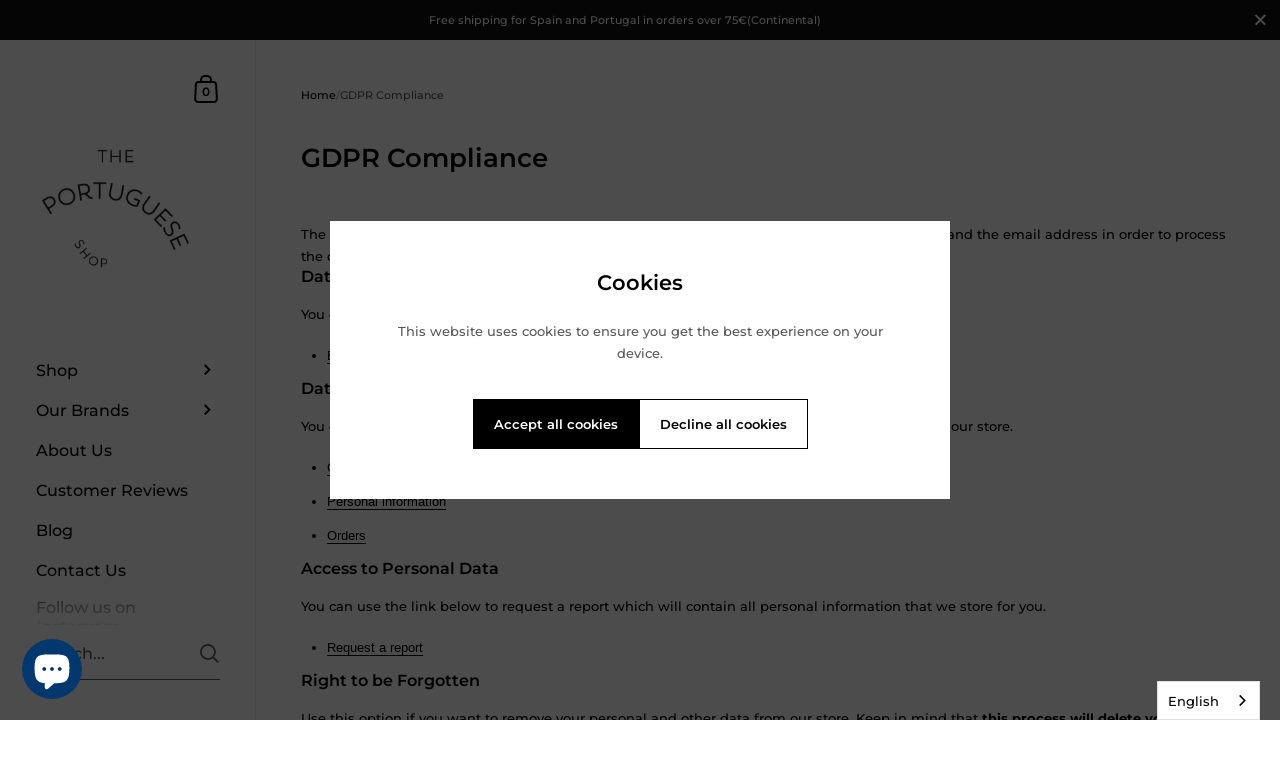

--- FILE ---
content_type: text/html; charset=utf-8
request_url: https://theportuguese-shop.com/pages/gdpr-compliance
body_size: 42775
content:

<!doctype html><html class="no-js" lang="en" dir="ltr">
  
<head>

	<meta charset="utf-8">
  <meta http-equiv="X-UA-Compatible" content="IE=edge,chrome=1">
  <meta name="viewport" content="width=device-width, initial-scale=1.0, height=device-height, minimum-scale=1.0"><link rel="shortcut icon" href="//theportuguese-shop.com/cdn/shop/files/Round-Sticker-Template.png?crop=center&height=48&v=1680093892&width=48" type="image/png" /><title>GDPR Compliance &ndash; The Portuguese Shop
</title><meta name="description" content="The app used for assuring the GDPR/CCPA/APPI/PIPEDA compliance of this site, collects your IP and the email address in order to process the data. For more check Privacy Policy &amp;amp; Terms of Service Data Rectification You can use the link below to update your account data if it is not accurate. Edit your account inform">

<meta property="og:site_name" content="The Portuguese Shop">
<meta property="og:url" content="https://theportuguese-shop.com/pages/gdpr-compliance">
<meta property="og:title" content="GDPR Compliance">
<meta property="og:type" content="website">
<meta property="og:description" content="The app used for assuring the GDPR/CCPA/APPI/PIPEDA compliance of this site, collects your IP and the email address in order to process the data. For more check Privacy Policy &amp;amp; Terms of Service Data Rectification You can use the link below to update your account data if it is not accurate. Edit your account inform"><meta property="og:image" content="http://theportuguese-shop.com/cdn/shop/files/Portuguese_Ceramics_and_baskets.jpg?v=1726575540">
  <meta property="og:image:secure_url" content="https://theportuguese-shop.com/cdn/shop/files/Portuguese_Ceramics_and_baskets.jpg?v=1726575540">
  <meta property="og:image:width" content="1200">
  <meta property="og:image:height" content="648"><meta name="twitter:card" content="summary_large_image">
<meta name="twitter:title" content="GDPR Compliance">
<meta name="twitter:description" content="The app used for assuring the GDPR/CCPA/APPI/PIPEDA compliance of this site, collects your IP and the email address in order to process the data. For more check Privacy Policy &amp;amp; Terms of Service Data Rectification You can use the link below to update your account data if it is not accurate. Edit your account inform"><link rel="canonical" href="https://theportuguese-shop.com/pages/gdpr-compliance">

  <link rel="preconnect" href="https://cdn.shopify.com"><link rel="preconnect" href="https://fonts.shopifycdn.com" crossorigin><link href="//theportuguese-shop.com/cdn/shop/t/31/assets/theme.css?v=102843535565919075671750240946" as="style" rel="preload"><link href="//theportuguese-shop.com/cdn/shop/t/31/assets/section-sidebar.css?v=72653557871761192531750240946" as="style" rel="preload"><link href="//theportuguese-shop.com/cdn/shop/t/31/assets/component-product-item.css?v=150537970065674146051750240945" as="style" rel="preload">
<link rel="preload" href="//theportuguese-shop.com/cdn/fonts/montserrat/montserrat_n6.1326b3e84230700ef15b3a29fb520639977513e0.woff2" as="font" type="font/woff2" crossorigin><link rel="preload" href="//theportuguese-shop.com/cdn/fonts/montserrat/montserrat_n5.07ef3781d9c78c8b93c98419da7ad4fbeebb6635.woff2" as="font" type="font/woff2" crossorigin>

<style type="text/css">@font-face {
  font-family: Montserrat;
  font-weight: 600;
  font-style: normal;
  font-display: swap;
  src: url("//theportuguese-shop.com/cdn/fonts/montserrat/montserrat_n6.1326b3e84230700ef15b3a29fb520639977513e0.woff2") format("woff2"),
       url("//theportuguese-shop.com/cdn/fonts/montserrat/montserrat_n6.652f051080eb14192330daceed8cd53dfdc5ead9.woff") format("woff");
}
@font-face {
  font-family: Montserrat;
  font-weight: 500;
  font-style: normal;
  font-display: swap;
  src: url("//theportuguese-shop.com/cdn/fonts/montserrat/montserrat_n5.07ef3781d9c78c8b93c98419da7ad4fbeebb6635.woff2") format("woff2"),
       url("//theportuguese-shop.com/cdn/fonts/montserrat/montserrat_n5.adf9b4bd8b0e4f55a0b203cdd84512667e0d5e4d.woff") format("woff");
}
@font-face {
  font-family: Montserrat;
  font-weight: 500;
  font-style: normal;
  font-display: swap;
  src: url("//theportuguese-shop.com/cdn/fonts/montserrat/montserrat_n5.07ef3781d9c78c8b93c98419da7ad4fbeebb6635.woff2") format("woff2"),
       url("//theportuguese-shop.com/cdn/fonts/montserrat/montserrat_n5.adf9b4bd8b0e4f55a0b203cdd84512667e0d5e4d.woff") format("woff");
}
@font-face {
  font-family: Montserrat;
  font-weight: 600;
  font-style: normal;
  font-display: swap;
  src: url("//theportuguese-shop.com/cdn/fonts/montserrat/montserrat_n6.1326b3e84230700ef15b3a29fb520639977513e0.woff2") format("woff2"),
       url("//theportuguese-shop.com/cdn/fonts/montserrat/montserrat_n6.652f051080eb14192330daceed8cd53dfdc5ead9.woff") format("woff");
}
@font-face {
  font-family: Montserrat;
  font-weight: 700;
  font-style: normal;
  font-display: swap;
  src: url("//theportuguese-shop.com/cdn/fonts/montserrat/montserrat_n7.3c434e22befd5c18a6b4afadb1e3d77c128c7939.woff2") format("woff2"),
       url("//theportuguese-shop.com/cdn/fonts/montserrat/montserrat_n7.5d9fa6e2cae713c8fb539a9876489d86207fe957.woff") format("woff");
}
@font-face {
  font-family: Montserrat;
  font-weight: 500;
  font-style: italic;
  font-display: swap;
  src: url("//theportuguese-shop.com/cdn/fonts/montserrat/montserrat_i5.d3a783eb0cc26f2fda1e99d1dfec3ebaea1dc164.woff2") format("woff2"),
       url("//theportuguese-shop.com/cdn/fonts/montserrat/montserrat_i5.76d414ea3d56bb79ef992a9c62dce2e9063bc062.woff") format("woff");
}
@font-face {
  font-family: Montserrat;
  font-weight: 700;
  font-style: italic;
  font-display: swap;
  src: url("//theportuguese-shop.com/cdn/fonts/montserrat/montserrat_i7.a0d4a463df4f146567d871890ffb3c80408e7732.woff2") format("woff2"),
       url("//theportuguese-shop.com/cdn/fonts/montserrat/montserrat_i7.f6ec9f2a0681acc6f8152c40921d2a4d2e1a2c78.woff") format("woff");
}
:root {

    /* Color variables - SIDEBAR */

    --color-sidebar-bg: 255, 255, 255;
    --color-sidebar-mobile-border: #e0e0e0;

    --color-sidebar-txt: 0, 0, 0;
    --color-sidebar-txt-foreground: 255, 255, 255;

    --color-sidebar-accent: 3, 56, 110;
    --color-sidebar-accent-foreground: 255, 255, 255;

    /* Color variables - BODY */

    --color-body-bg: 255, 255, 255;

    --color-body-txt: 0, 0, 0;
    --color-body-txt-foreground: 255, 255, 255;

    --color-body-accent: 3, 56, 110;
    --color-body-accent-foreground: 255, 255, 255;

    /* Color variables - FOOTER */

    --color-footer-bg: 13, 13, 13;
    --color-footer-txt: 255, 255, 255;
    --color-footer-accent: 144, 144, 144;

    /* Color variables - SPI */

    --color-body-text: #000000;
    --color-body: #ffffff;
    --color-bg: #ffffff;

    --color-grid-bg: 0, 0, 0;
    --color-grid-text: 255, 255, 255;

    /* Font variables */

    --base-headings-size: 22;
    --base-body-size: 13;
    --base-body-size-alt: 16;

    --font-stack-headings: Montserrat, sans-serif;
    --font-weight-headings: 600;
    --font-style-headings: normal;

    --font-stack-body: Montserrat, sans-serif;
    --font-weight-body: 500;
    --font-style-body: normal;--font-weight-body-medium: 500;--font-weight-body-semibold: 600;

    --font-weight-body-bold: 700;

    /* Layout */
    --vertical-padding-base: 100px;
    --horizontal-padding-base: 90px;
    --grid-gutter-base: 40px;

    --border-radius-buttons: 0px;
    --border-radius-forms: clamp(0px,0px, 10px);

  }

  select, .regular-select-cover {
    background-image: url("data:image/svg+xml,%3Csvg class='svg symbol symbol--arrow' xmlns='http://www.w3.org/2000/svg' width='24' height='24' fill='none'%3E%3Cpath fill-rule='evenodd' d='M13.828 14.414l4-4L16.414 9l-4 4-4-4L7 10.414l5.414 5.414 1.414-1.414z' fill='%23000000'%3E%3C/path%3E%3C/svg%3E") !important;
  }
  .sidebar-element .regular-select-cover,
  .sidebar-element select {
    background-image: url("data:image/svg+xml,%3Csvg class='svg symbol symbol--arrow' xmlns='http://www.w3.org/2000/svg' width='24' height='24' fill='none'%3E%3Cpath fill-rule='evenodd' d='M13.828 14.414l4-4L16.414 9l-4 4-4-4L7 10.414l5.414 5.414 1.414-1.414z' fill='%23000000'%3E%3C/path%3E%3C/svg%3E") !important;
  }
  .footer .regular-select-cover {
    background-image: url("data:image/svg+xml,%3Csvg class='svg symbol symbol--arrow' xmlns='http://www.w3.org/2000/svg' width='24' height='24' fill='none'%3E%3Cpath fill-rule='evenodd' d='M13.828 14.414l4-4L16.414 9l-4 4-4-4L7 10.414l5.414 5.414 1.414-1.414z' fill='%23ffffff'%3E%3C/path%3E%3C/svg%3E") !important;
  }
  
</style><link href="//theportuguese-shop.com/cdn/shop/t/31/assets/theme.css?v=102843535565919075671750240946" rel="stylesheet" type="text/css" media="all" />

	<script>window.performance && window.performance.mark && window.performance.mark('shopify.content_for_header.start');</script><meta name="google-site-verification" content="CJ55EyQkaGstJq7TBkotPQ3UqPBrtZONqhWd9V0waU4">
<meta name="facebook-domain-verification" content="wa7tuh31mzeiwh6emh7lxvmvzhmc4k">
<meta name="facebook-domain-verification" content="utikwdejefh2cp5u2cb9pjl9sui2td">
<meta id="shopify-digital-wallet" name="shopify-digital-wallet" content="/50325160108/digital_wallets/dialog">
<meta name="shopify-checkout-api-token" content="4ef282f2d1d2acc90ea4a05c1a695060">
<meta id="in-context-paypal-metadata" data-shop-id="50325160108" data-venmo-supported="false" data-environment="production" data-locale="en_US" data-paypal-v4="true" data-currency="EUR">
<script async="async" src="/checkouts/internal/preloads.js?locale=en-ES"></script>
<link rel="preconnect" href="https://shop.app" crossorigin="anonymous">
<script async="async" src="https://shop.app/checkouts/internal/preloads.js?locale=en-ES&shop_id=50325160108" crossorigin="anonymous"></script>
<script id="apple-pay-shop-capabilities" type="application/json">{"shopId":50325160108,"countryCode":"ES","currencyCode":"EUR","merchantCapabilities":["supports3DS"],"merchantId":"gid:\/\/shopify\/Shop\/50325160108","merchantName":"The Portuguese Shop","requiredBillingContactFields":["postalAddress","email","phone"],"requiredShippingContactFields":["postalAddress","email","phone"],"shippingType":"shipping","supportedNetworks":["visa","maestro","masterCard","amex"],"total":{"type":"pending","label":"The Portuguese Shop","amount":"1.00"},"shopifyPaymentsEnabled":true,"supportsSubscriptions":true}</script>
<script id="shopify-features" type="application/json">{"accessToken":"4ef282f2d1d2acc90ea4a05c1a695060","betas":["rich-media-storefront-analytics"],"domain":"theportuguese-shop.com","predictiveSearch":true,"shopId":50325160108,"locale":"en"}</script>
<script>var Shopify = Shopify || {};
Shopify.shop = "theportuguese.myshopify.com";
Shopify.locale = "en";
Shopify.currency = {"active":"EUR","rate":"1.0"};
Shopify.country = "ES";
Shopify.theme = {"name":"Tienda online","id":181507555655,"schema_name":"Kingdom","schema_version":"5.4.0","theme_store_id":725,"role":"main"};
Shopify.theme.handle = "null";
Shopify.theme.style = {"id":null,"handle":null};
Shopify.cdnHost = "theportuguese-shop.com/cdn";
Shopify.routes = Shopify.routes || {};
Shopify.routes.root = "/";</script>
<script type="module">!function(o){(o.Shopify=o.Shopify||{}).modules=!0}(window);</script>
<script>!function(o){function n(){var o=[];function n(){o.push(Array.prototype.slice.apply(arguments))}return n.q=o,n}var t=o.Shopify=o.Shopify||{};t.loadFeatures=n(),t.autoloadFeatures=n()}(window);</script>
<script>
  window.ShopifyPay = window.ShopifyPay || {};
  window.ShopifyPay.apiHost = "shop.app\/pay";
  window.ShopifyPay.redirectState = null;
</script>
<script id="shop-js-analytics" type="application/json">{"pageType":"page"}</script>
<script defer="defer" async type="module" src="//theportuguese-shop.com/cdn/shopifycloud/shop-js/modules/v2/client.init-shop-cart-sync_DtuiiIyl.en.esm.js"></script>
<script defer="defer" async type="module" src="//theportuguese-shop.com/cdn/shopifycloud/shop-js/modules/v2/chunk.common_CUHEfi5Q.esm.js"></script>
<script type="module">
  await import("//theportuguese-shop.com/cdn/shopifycloud/shop-js/modules/v2/client.init-shop-cart-sync_DtuiiIyl.en.esm.js");
await import("//theportuguese-shop.com/cdn/shopifycloud/shop-js/modules/v2/chunk.common_CUHEfi5Q.esm.js");

  window.Shopify.SignInWithShop?.initShopCartSync?.({"fedCMEnabled":true,"windoidEnabled":true});

</script>
<script>
  window.Shopify = window.Shopify || {};
  if (!window.Shopify.featureAssets) window.Shopify.featureAssets = {};
  window.Shopify.featureAssets['shop-js'] = {"shop-cart-sync":["modules/v2/client.shop-cart-sync_DFoTY42P.en.esm.js","modules/v2/chunk.common_CUHEfi5Q.esm.js"],"init-fed-cm":["modules/v2/client.init-fed-cm_D2UNy1i2.en.esm.js","modules/v2/chunk.common_CUHEfi5Q.esm.js"],"init-shop-email-lookup-coordinator":["modules/v2/client.init-shop-email-lookup-coordinator_BQEe2rDt.en.esm.js","modules/v2/chunk.common_CUHEfi5Q.esm.js"],"shop-cash-offers":["modules/v2/client.shop-cash-offers_3CTtReFF.en.esm.js","modules/v2/chunk.common_CUHEfi5Q.esm.js","modules/v2/chunk.modal_BewljZkx.esm.js"],"shop-button":["modules/v2/client.shop-button_C6oxCjDL.en.esm.js","modules/v2/chunk.common_CUHEfi5Q.esm.js"],"init-windoid":["modules/v2/client.init-windoid_5pix8xhK.en.esm.js","modules/v2/chunk.common_CUHEfi5Q.esm.js"],"avatar":["modules/v2/client.avatar_BTnouDA3.en.esm.js"],"init-shop-cart-sync":["modules/v2/client.init-shop-cart-sync_DtuiiIyl.en.esm.js","modules/v2/chunk.common_CUHEfi5Q.esm.js"],"shop-toast-manager":["modules/v2/client.shop-toast-manager_BYv_8cH1.en.esm.js","modules/v2/chunk.common_CUHEfi5Q.esm.js"],"pay-button":["modules/v2/client.pay-button_FnF9EIkY.en.esm.js","modules/v2/chunk.common_CUHEfi5Q.esm.js"],"shop-login-button":["modules/v2/client.shop-login-button_CH1KUpOf.en.esm.js","modules/v2/chunk.common_CUHEfi5Q.esm.js","modules/v2/chunk.modal_BewljZkx.esm.js"],"init-customer-accounts-sign-up":["modules/v2/client.init-customer-accounts-sign-up_aj7QGgYS.en.esm.js","modules/v2/client.shop-login-button_CH1KUpOf.en.esm.js","modules/v2/chunk.common_CUHEfi5Q.esm.js","modules/v2/chunk.modal_BewljZkx.esm.js"],"init-shop-for-new-customer-accounts":["modules/v2/client.init-shop-for-new-customer-accounts_NbnYRf_7.en.esm.js","modules/v2/client.shop-login-button_CH1KUpOf.en.esm.js","modules/v2/chunk.common_CUHEfi5Q.esm.js","modules/v2/chunk.modal_BewljZkx.esm.js"],"init-customer-accounts":["modules/v2/client.init-customer-accounts_ppedhqCH.en.esm.js","modules/v2/client.shop-login-button_CH1KUpOf.en.esm.js","modules/v2/chunk.common_CUHEfi5Q.esm.js","modules/v2/chunk.modal_BewljZkx.esm.js"],"shop-follow-button":["modules/v2/client.shop-follow-button_CMIBBa6u.en.esm.js","modules/v2/chunk.common_CUHEfi5Q.esm.js","modules/v2/chunk.modal_BewljZkx.esm.js"],"lead-capture":["modules/v2/client.lead-capture_But0hIyf.en.esm.js","modules/v2/chunk.common_CUHEfi5Q.esm.js","modules/v2/chunk.modal_BewljZkx.esm.js"],"checkout-modal":["modules/v2/client.checkout-modal_BBxc70dQ.en.esm.js","modules/v2/chunk.common_CUHEfi5Q.esm.js","modules/v2/chunk.modal_BewljZkx.esm.js"],"shop-login":["modules/v2/client.shop-login_hM3Q17Kl.en.esm.js","modules/v2/chunk.common_CUHEfi5Q.esm.js","modules/v2/chunk.modal_BewljZkx.esm.js"],"payment-terms":["modules/v2/client.payment-terms_CAtGlQYS.en.esm.js","modules/v2/chunk.common_CUHEfi5Q.esm.js","modules/v2/chunk.modal_BewljZkx.esm.js"]};
</script>
<script>(function() {
  var isLoaded = false;
  function asyncLoad() {
    if (isLoaded) return;
    isLoaded = true;
    var urls = ["https:\/\/cdn.weglot.com\/weglot_script_tag.js?shop=theportuguese.myshopify.com"];
    for (var i = 0; i < urls.length; i++) {
      var s = document.createElement('script');
      s.type = 'text/javascript';
      s.async = true;
      s.src = urls[i];
      var x = document.getElementsByTagName('script')[0];
      x.parentNode.insertBefore(s, x);
    }
  };
  if(window.attachEvent) {
    window.attachEvent('onload', asyncLoad);
  } else {
    window.addEventListener('load', asyncLoad, false);
  }
})();</script>
<script id="__st">var __st={"a":50325160108,"offset":3600,"reqid":"8d94bbb1-21a5-4a04-a1a6-03548c3d1980-1767001939","pageurl":"theportuguese-shop.com\/pages\/gdpr-compliance","s":"pages-91786772652","u":"1625b70908a9","p":"page","rtyp":"page","rid":91786772652};</script>
<script>window.ShopifyPaypalV4VisibilityTracking = true;</script>
<script id="captcha-bootstrap">!function(){'use strict';const t='contact',e='account',n='new_comment',o=[[t,t],['blogs',n],['comments',n],[t,'customer']],c=[[e,'customer_login'],[e,'guest_login'],[e,'recover_customer_password'],[e,'create_customer']],r=t=>t.map((([t,e])=>`form[action*='/${t}']:not([data-nocaptcha='true']) input[name='form_type'][value='${e}']`)).join(','),a=t=>()=>t?[...document.querySelectorAll(t)].map((t=>t.form)):[];function s(){const t=[...o],e=r(t);return a(e)}const i='password',u='form_key',d=['recaptcha-v3-token','g-recaptcha-response','h-captcha-response',i],f=()=>{try{return window.sessionStorage}catch{return}},m='__shopify_v',_=t=>t.elements[u];function p(t,e,n=!1){try{const o=window.sessionStorage,c=JSON.parse(o.getItem(e)),{data:r}=function(t){const{data:e,action:n}=t;return t[m]||n?{data:e,action:n}:{data:t,action:n}}(c);for(const[e,n]of Object.entries(r))t.elements[e]&&(t.elements[e].value=n);n&&o.removeItem(e)}catch(o){console.error('form repopulation failed',{error:o})}}const l='form_type',E='cptcha';function T(t){t.dataset[E]=!0}const w=window,h=w.document,L='Shopify',v='ce_forms',y='captcha';let A=!1;((t,e)=>{const n=(g='f06e6c50-85a8-45c8-87d0-21a2b65856fe',I='https://cdn.shopify.com/shopifycloud/storefront-forms-hcaptcha/ce_storefront_forms_captcha_hcaptcha.v1.5.2.iife.js',D={infoText:'Protected by hCaptcha',privacyText:'Privacy',termsText:'Terms'},(t,e,n)=>{const o=w[L][v],c=o.bindForm;if(c)return c(t,g,e,D).then(n);var r;o.q.push([[t,g,e,D],n]),r=I,A||(h.body.append(Object.assign(h.createElement('script'),{id:'captcha-provider',async:!0,src:r})),A=!0)});var g,I,D;w[L]=w[L]||{},w[L][v]=w[L][v]||{},w[L][v].q=[],w[L][y]=w[L][y]||{},w[L][y].protect=function(t,e){n(t,void 0,e),T(t)},Object.freeze(w[L][y]),function(t,e,n,w,h,L){const[v,y,A,g]=function(t,e,n){const i=e?o:[],u=t?c:[],d=[...i,...u],f=r(d),m=r(i),_=r(d.filter((([t,e])=>n.includes(e))));return[a(f),a(m),a(_),s()]}(w,h,L),I=t=>{const e=t.target;return e instanceof HTMLFormElement?e:e&&e.form},D=t=>v().includes(t);t.addEventListener('submit',(t=>{const e=I(t);if(!e)return;const n=D(e)&&!e.dataset.hcaptchaBound&&!e.dataset.recaptchaBound,o=_(e),c=g().includes(e)&&(!o||!o.value);(n||c)&&t.preventDefault(),c&&!n&&(function(t){try{if(!f())return;!function(t){const e=f();if(!e)return;const n=_(t);if(!n)return;const o=n.value;o&&e.removeItem(o)}(t);const e=Array.from(Array(32),(()=>Math.random().toString(36)[2])).join('');!function(t,e){_(t)||t.append(Object.assign(document.createElement('input'),{type:'hidden',name:u})),t.elements[u].value=e}(t,e),function(t,e){const n=f();if(!n)return;const o=[...t.querySelectorAll(`input[type='${i}']`)].map((({name:t})=>t)),c=[...d,...o],r={};for(const[a,s]of new FormData(t).entries())c.includes(a)||(r[a]=s);n.setItem(e,JSON.stringify({[m]:1,action:t.action,data:r}))}(t,e)}catch(e){console.error('failed to persist form',e)}}(e),e.submit())}));const S=(t,e)=>{t&&!t.dataset[E]&&(n(t,e.some((e=>e===t))),T(t))};for(const o of['focusin','change'])t.addEventListener(o,(t=>{const e=I(t);D(e)&&S(e,y())}));const B=e.get('form_key'),M=e.get(l),P=B&&M;t.addEventListener('DOMContentLoaded',(()=>{const t=y();if(P)for(const e of t)e.elements[l].value===M&&p(e,B);[...new Set([...A(),...v().filter((t=>'true'===t.dataset.shopifyCaptcha))])].forEach((e=>S(e,t)))}))}(h,new URLSearchParams(w.location.search),n,t,e,['guest_login'])})(!0,!0)}();</script>
<script integrity="sha256-4kQ18oKyAcykRKYeNunJcIwy7WH5gtpwJnB7kiuLZ1E=" data-source-attribution="shopify.loadfeatures" defer="defer" src="//theportuguese-shop.com/cdn/shopifycloud/storefront/assets/storefront/load_feature-a0a9edcb.js" crossorigin="anonymous"></script>
<script crossorigin="anonymous" defer="defer" src="//theportuguese-shop.com/cdn/shopifycloud/storefront/assets/shopify_pay/storefront-65b4c6d7.js?v=20250812"></script>
<script data-source-attribution="shopify.dynamic_checkout.dynamic.init">var Shopify=Shopify||{};Shopify.PaymentButton=Shopify.PaymentButton||{isStorefrontPortableWallets:!0,init:function(){window.Shopify.PaymentButton.init=function(){};var t=document.createElement("script");t.src="https://theportuguese-shop.com/cdn/shopifycloud/portable-wallets/latest/portable-wallets.en.js",t.type="module",document.head.appendChild(t)}};
</script>
<script data-source-attribution="shopify.dynamic_checkout.buyer_consent">
  function portableWalletsHideBuyerConsent(e){var t=document.getElementById("shopify-buyer-consent"),n=document.getElementById("shopify-subscription-policy-button");t&&n&&(t.classList.add("hidden"),t.setAttribute("aria-hidden","true"),n.removeEventListener("click",e))}function portableWalletsShowBuyerConsent(e){var t=document.getElementById("shopify-buyer-consent"),n=document.getElementById("shopify-subscription-policy-button");t&&n&&(t.classList.remove("hidden"),t.removeAttribute("aria-hidden"),n.addEventListener("click",e))}window.Shopify?.PaymentButton&&(window.Shopify.PaymentButton.hideBuyerConsent=portableWalletsHideBuyerConsent,window.Shopify.PaymentButton.showBuyerConsent=portableWalletsShowBuyerConsent);
</script>
<script data-source-attribution="shopify.dynamic_checkout.cart.bootstrap">document.addEventListener("DOMContentLoaded",(function(){function t(){return document.querySelector("shopify-accelerated-checkout-cart, shopify-accelerated-checkout")}if(t())Shopify.PaymentButton.init();else{new MutationObserver((function(e,n){t()&&(Shopify.PaymentButton.init(),n.disconnect())})).observe(document.body,{childList:!0,subtree:!0})}}));
</script>
<link id="shopify-accelerated-checkout-styles" rel="stylesheet" media="screen" href="https://theportuguese-shop.com/cdn/shopifycloud/portable-wallets/latest/accelerated-checkout-backwards-compat.css" crossorigin="anonymous">
<style id="shopify-accelerated-checkout-cart">
        #shopify-buyer-consent {
  margin-top: 1em;
  display: inline-block;
  width: 100%;
}

#shopify-buyer-consent.hidden {
  display: none;
}

#shopify-subscription-policy-button {
  background: none;
  border: none;
  padding: 0;
  text-decoration: underline;
  font-size: inherit;
  cursor: pointer;
}

#shopify-subscription-policy-button::before {
  box-shadow: none;
}

      </style>

<script>window.performance && window.performance.mark && window.performance.mark('shopify.content_for_header.end');</script>
<noscript>
    <link rel="stylesheet" href="//theportuguese-shop.com/cdn/shop/t/31/assets/theme-noscript.css?v=18192456971343881671750240946">
  </noscript>

  <script>
    const ProductGalleryResizeHelper = productGallery => {
      if ( ( window.innerWidth >= 768 && productGallery.classList.contains('product-gallery--slider') ) || ( window.innerWidth < 1024 && window.innerWidth >= 768 ) ) {
        productGallery.querySelectorAll('.lazy-image').forEach(elm=>{
          const gutter = "image"==elm.parentNode.dataset.productMediaType||1024>window.innerWidth?0:productGallery.classList.contains("product-gallery--thumbnails")?productGallery.classList.contains("product-gallery--gutter")?110:100:productGallery.classList.contains("product-gallery--gutter")?70:50;
          elm.parentNode.style.width = ( ( productGallery.offsetHeight - gutter ) * elm.dataset.ratio ) + 'px';
        });
      } else {
        productGallery.querySelectorAll('.lazy-image').forEach(elm=>{
          elm.parentNode.style.width = '';
        });
      }
    }
  </script><link rel="alternate" hreflang="en" href="https://theportuguese-shop.com/pages/gdpr-compliance">
<link rel="alternate" hreflang="es" href="https://es.e">
<link rel="alternate" hreflang="fr" href="https://fr.e">
<link rel="alternate" hreflang="pt" href="https://pt.e">
<link rel="alternate" hreflang="de" href="https://de.e">
<script type="text/javascript" src="https://cdn.weglot.com/weglot.min.js"></script>
<script>
    Weglot.initialize({
        api_key: 'wg_6d1d9d102069f4335731f02c45bbd9d85'
    });
</script>
<!-- BEGIN app block: shopify://apps/judge-me-reviews/blocks/judgeme_core/61ccd3b1-a9f2-4160-9fe9-4fec8413e5d8 --><!-- Start of Judge.me Core -->




<link rel="dns-prefetch" href="https://cdnwidget.judge.me">
<link rel="dns-prefetch" href="https://cdn.judge.me">
<link rel="dns-prefetch" href="https://cdn1.judge.me">
<link rel="dns-prefetch" href="https://api.judge.me">

<script data-cfasync='false' class='jdgm-settings-script'>window.jdgmSettings={"pagination":5,"disable_web_reviews":false,"badge_no_review_text":"No reviews","badge_n_reviews_text":"{{ n }} review/reviews","hide_badge_preview_if_no_reviews":true,"badge_hide_text":false,"enforce_center_preview_badge":false,"widget_title":"Customer Reviews","widget_open_form_text":"Write a review","widget_close_form_text":"Cancel review","widget_refresh_page_text":"Refresh page","widget_summary_text":"Based on {{ number_of_reviews }} review/reviews","widget_no_review_text":"Be the first to write a review","widget_name_field_text":"Display name","widget_verified_name_field_text":"Verified Name (public)","widget_name_placeholder_text":"Display name","widget_required_field_error_text":"This field is required.","widget_email_field_text":"Email address","widget_verified_email_field_text":"Verified Email (private, can not be edited)","widget_email_placeholder_text":"Your email address","widget_email_field_error_text":"Please enter a valid email address.","widget_rating_field_text":"Rating","widget_review_title_field_text":"Review Title","widget_review_title_placeholder_text":"Give your review a title","widget_review_body_field_text":"Review content","widget_review_body_placeholder_text":"Start writing here...","widget_pictures_field_text":"Picture/Video (optional)","widget_submit_review_text":"Submit Review","widget_submit_verified_review_text":"Submit Verified Review","widget_submit_success_msg_with_auto_publish":"Thank you! Please refresh the page in a few moments to see your review. You can remove or edit your review by logging into \u003ca href='https://judge.me/login' target='_blank' rel='nofollow noopener'\u003eJudge.me\u003c/a\u003e","widget_submit_success_msg_no_auto_publish":"Thank you! Your review will be published as soon as it is approved by the shop admin. You can remove or edit your review by logging into \u003ca href='https://judge.me/login' target='_blank' rel='nofollow noopener'\u003eJudge.me\u003c/a\u003e","widget_show_default_reviews_out_of_total_text":"Showing {{ n_reviews_shown }} out of {{ n_reviews }} reviews.","widget_show_all_link_text":"Show all","widget_show_less_link_text":"Show less","widget_author_said_text":"{{ reviewer_name }} said:","widget_days_text":"{{ n }} days ago","widget_weeks_text":"{{ n }} week/weeks ago","widget_months_text":"{{ n }} month/months ago","widget_years_text":"{{ n }} year/years ago","widget_yesterday_text":"Yesterday","widget_today_text":"Today","widget_replied_text":"\u003e\u003e {{ shop_name }} replied:","widget_read_more_text":"Read more","widget_rating_filter_see_all_text":"See all reviews","widget_sorting_most_recent_text":"Most Recent","widget_sorting_highest_rating_text":"Highest Rating","widget_sorting_lowest_rating_text":"Lowest Rating","widget_sorting_with_pictures_text":"Only Pictures","widget_sorting_most_helpful_text":"Most Helpful","widget_open_question_form_text":"Ask a question","widget_reviews_subtab_text":"Reviews","widget_questions_subtab_text":"Questions","widget_question_label_text":"Question","widget_answer_label_text":"Answer","widget_question_placeholder_text":"Write your question here","widget_submit_question_text":"Submit Question","widget_question_submit_success_text":"Thank you for your question! We will notify you once it gets answered.","verified_badge_text":"Verified","verified_badge_placement":"left-of-reviewer-name","widget_review_max_height":3,"widget_hide_border":false,"widget_social_share":false,"widget_thumb":false,"widget_review_location_show":false,"widget_location_format":"country_iso_code","all_reviews_include_out_of_store_products":true,"all_reviews_out_of_store_text":"(out of store)","all_reviews_product_name_prefix_text":"about","enable_review_pictures":true,"enable_question_anwser":false,"widget_theme":"leex","widget_product_reviews_subtab_text":"Product Reviews","widget_shop_reviews_subtab_text":"Shop Reviews","widget_write_a_store_review_text":"Write a Store Review","widget_other_languages_heading":"Reviews in Other Languages","widget_translate_review_text":"Translate review to {{ language }}","widget_translating_review_text":"Translating...","widget_show_original_translation_text":"Show original ({{ language }})","widget_translate_review_failed_text":"Review couldn't be translated.","widget_translate_review_retry_text":"Retry","widget_translate_review_try_again_later_text":"Try again later","widget_sorting_pictures_first_text":"Pictures First","show_pictures_on_all_rev_page_mobile":true,"show_pictures_on_all_rev_page_desktop":true,"floating_tab_button_name":"★ Reviews","floating_tab_title":"Let customers speak for us","floating_tab_url":"","floating_tab_url_enabled":false,"all_reviews_text_badge_text":"Customers rate us {{ shop.metafields.judgeme.all_reviews_rating | round: 1 }}/5 based on {{ shop.metafields.judgeme.all_reviews_count }} reviews.","all_reviews_text_badge_text_branded_style":"{{ shop.metafields.judgeme.all_reviews_rating | round: 1 }} out of 5 stars based on {{ shop.metafields.judgeme.all_reviews_count }} reviews","all_reviews_text_badge_url":"","featured_carousel_show_header":false,"featured_carousel_title":"Let customers speak for us","featured_carousel_count_text":"from {{ n }} reviews","featured_carousel_url":"","featured_carousel_height":400,"featured_carousel_image_height":300,"verified_count_badge_url":"","picture_reminder_submit_button":"Upload Pictures","widget_sorting_videos_first_text":"Videos First","widget_review_pending_text":"Pending","remove_microdata_snippet":true,"preview_badge_no_question_text":"No questions","preview_badge_n_question_text":"{{ number_of_questions }} question/questions","widget_search_bar_placeholder":"Search reviews","widget_sorting_verified_only_text":"Verified only","featured_carousel_theme":"gallery","featured_carousel_show_date":false,"featured_carousel_show_product":false,"featured_carousel_border_style":"square","featured_carousel_more_reviews_button_text":"Read more reviews","featured_carousel_view_product_button_text":"View product","all_reviews_page_load_more_text":"Load More Reviews","widget_public_name_text":"displayed publicly like","default_reviewer_name_has_non_latin":true,"widget_reviewer_anonymous":"Anonymous","medals_widget_title":"Judge.me Review Medals","show_reviewer_avatar":false,"widget_invalid_yt_video_url_error_text":"Not a YouTube video URL","widget_max_length_field_error_text":"Please enter no more than {0} characters.","widget_verified_by_shop_text":"Verified by Shop","widget_load_with_code_splitting":true,"widget_ugc_title":"Made by us, Shared by you","widget_ugc_subtitle":"Tag us to see your picture featured in our page","widget_ugc_primary_button_text":"Buy Now","widget_ugc_secondary_button_text":"Load More","widget_ugc_reviews_button_text":"View Reviews","widget_primary_color":"#03386E","widget_summary_average_rating_text":"{{ average_rating }} out of 5","widget_media_grid_title":"Customer photos \u0026 videos","widget_media_grid_see_more_text":"See more","widget_verified_by_judgeme_text":"Verified by Judge.me","widget_verified_by_judgeme_text_in_store_medals":"Verified by Judge.me","widget_media_field_exceed_quantity_message":"Sorry, we can only accept {{ max_media }} for one review.","widget_media_field_exceed_limit_message":"{{ file_name }} is too large, please select a {{ media_type }} less than {{ size_limit }}MB.","widget_review_submitted_text":"Review Submitted!","widget_question_submitted_text":"Question Submitted!","widget_close_form_text_question":"Cancel","widget_write_your_answer_here_text":"Write your answer here","widget_enabled_branded_link":true,"widget_show_collected_by_judgeme":true,"widget_collected_by_judgeme_text":"collected by Judge.me","widget_load_more_text":"Load More","widget_full_review_text":"Full Review","widget_read_more_reviews_text":"Read More Reviews","widget_read_questions_text":"Read Questions","widget_questions_and_answers_text":"Questions \u0026 Answers","widget_verified_by_text":"Verified by","widget_verified_text":"Verified","widget_number_of_reviews_text":"{{ number_of_reviews }} reviews","widget_back_button_text":"Back","widget_next_button_text":"Next","widget_custom_forms_filter_button":"Filters","custom_forms_style":"vertical","how_reviews_are_collected":"How reviews are collected?","widget_gdpr_statement":"How we use your data: We'll only contact you about the review you left, and only if necessary. By submitting your review, you agree to Judge.me's \u003ca href='https://judge.me/terms' target='_blank' rel='nofollow noopener'\u003eterms\u003c/a\u003e, \u003ca href='https://judge.me/privacy' target='_blank' rel='nofollow noopener'\u003eprivacy\u003c/a\u003e and \u003ca href='https://judge.me/content-policy' target='_blank' rel='nofollow noopener'\u003econtent\u003c/a\u003e policies.","review_snippet_widget_round_border_style":true,"review_snippet_widget_card_color":"#FFFFFF","review_snippet_widget_slider_arrows_background_color":"#FFFFFF","review_snippet_widget_slider_arrows_color":"#000000","review_snippet_widget_star_color":"#108474","all_reviews_product_variant_label_text":"Variant: ","widget_show_verified_branding":false,"redirect_reviewers_invited_via_email":"review_widget","review_content_screen_title_text":"How would you rate this product?","review_content_introduction_text":"We would love it if you would share a bit about your experience.","one_star_review_guidance_text":"Poor","five_star_review_guidance_text":"Great","customer_information_screen_title_text":"About you","customer_information_introduction_text":"Please tell us more about you.","custom_questions_screen_title_text":"Your experience in more detail","custom_questions_introduction_text":"Here are a few questions to help us understand more about your experience.","review_submitted_screen_title_text":"Thanks for your review!","review_submitted_screen_thank_you_text":"We are processing it and it will appear on the store soon.","review_submitted_screen_email_verification_text":"Please confirm your email by clicking the link we just sent you. This helps us keep reviews authentic.","review_submitted_request_store_review_text":"Would you like to share your experience of shopping with us?","review_submitted_review_other_products_text":"Would you like to review these products?","reviewer_media_screen_title_picture_text":"Share a picture","reviewer_media_introduction_picture_text":"Upload a photo to support your review.","reviewer_media_screen_title_video_text":"Share a video","reviewer_media_introduction_video_text":"Upload a video to support your review.","reviewer_media_screen_title_picture_or_video_text":"Share a picture or video","reviewer_media_introduction_picture_or_video_text":"Upload a photo or video to support your review.","reviewer_media_youtube_url_text":"Paste your Youtube URL here","advanced_settings_next_step_button_text":"Next","advanced_settings_close_review_button_text":"Close","modal_write_review_flow":true,"write_review_flow_required_text":"Required","write_review_flow_privacy_message_text":"We respect your privacy.","write_review_flow_anonymous_text":"Post review as anonymous","write_review_flow_visibility_text":"This won't be visible to other customers.","write_review_flow_multiple_selection_help_text":"Select as many as you like","write_review_flow_single_selection_help_text":"Select one option","write_review_flow_required_field_error_text":"This field is required","write_review_flow_invalid_email_error_text":"Please enter a valid email address","write_review_flow_max_length_error_text":"Max. {{ max_length }} characters.","write_review_flow_media_upload_text":"\u003cb\u003eClick to upload\u003c/b\u003e or drag and drop","write_review_flow_gdpr_statement":"We'll only contact you about your review if necessary. By submitting your review, you agree to our \u003ca href='https://judge.me/terms' target='_blank' rel='nofollow noopener'\u003eterms and conditions\u003c/a\u003e and \u003ca href='https://judge.me/privacy' target='_blank' rel='nofollow noopener'\u003eprivacy policy\u003c/a\u003e.","transparency_badges_collected_via_store_invite_text":"Review collected via store invitation","transparency_badges_from_another_provider_text":"Review collected from another provider","transparency_badges_collected_from_store_visitor_text":"Review collected from a store visitor","transparency_badges_written_in_google_text":"Review written in Google","transparency_badges_written_in_etsy_text":"Review written in Etsy","transparency_badges_written_in_shop_app_text":"Review written in Shop App","transparency_badges_earned_reward_text":"Review earned a reward for future purchase","preview_badge_collection_page_install_preference":true,"preview_badge_product_page_install_preference":true,"review_widget_best_location":true,"platform":"shopify","branding_url":"https://app.judge.me/reviews/stores/theportuguese-shop.com","branding_text":"Powered by Judge.me","locale":"en","reply_name":"The Portuguese Shop","widget_version":"3.0","footer":true,"autopublish":true,"review_dates":true,"enable_custom_form":false,"shop_use_review_site":true,"shop_locale":"en","enable_multi_locales_translations":true,"show_review_title_input":true,"review_verification_email_status":"always","can_be_branded":true,"reply_name_text":"The Portuguese Shop"};</script> <style class='jdgm-settings-style'>.jdgm-xx{left:0}:root{--jdgm-primary-color: #03386E;--jdgm-secondary-color: rgba(3,56,110,0.1);--jdgm-star-color: #03386E;--jdgm-write-review-text-color: white;--jdgm-write-review-bg-color: #03386E;--jdgm-paginate-color: #03386E;--jdgm-border-radius: 0;--jdgm-reviewer-name-color: #03386E}.jdgm-histogram__bar-content{background-color:#03386E}.jdgm-rev[data-verified-buyer=true] .jdgm-rev__icon.jdgm-rev__icon:after,.jdgm-rev__buyer-badge.jdgm-rev__buyer-badge{color:white;background-color:#03386E}.jdgm-review-widget--small .jdgm-gallery.jdgm-gallery .jdgm-gallery__thumbnail-link:nth-child(8) .jdgm-gallery__thumbnail-wrapper.jdgm-gallery__thumbnail-wrapper:before{content:"See more"}@media only screen and (min-width: 768px){.jdgm-gallery.jdgm-gallery .jdgm-gallery__thumbnail-link:nth-child(8) .jdgm-gallery__thumbnail-wrapper.jdgm-gallery__thumbnail-wrapper:before{content:"See more"}}.jdgm-prev-badge[data-average-rating='0.00']{display:none !important}.jdgm-rev .jdgm-rev__icon{display:none !important}.jdgm-author-all-initials{display:none !important}.jdgm-author-last-initial{display:none !important}.jdgm-rev-widg__title{visibility:hidden}.jdgm-rev-widg__summary-text{visibility:hidden}.jdgm-prev-badge__text{visibility:hidden}.jdgm-rev__prod-link-prefix:before{content:'about'}.jdgm-rev__variant-label:before{content:'Variant: '}.jdgm-rev__out-of-store-text:before{content:'(out of store)'}.jdgm-preview-badge[data-template="index"]{display:none !important}.jdgm-verified-count-badget[data-from-snippet="true"]{display:none !important}.jdgm-carousel-wrapper[data-from-snippet="true"]{display:none !important}.jdgm-all-reviews-text[data-from-snippet="true"]{display:none !important}.jdgm-medals-section[data-from-snippet="true"]{display:none !important}.jdgm-ugc-media-wrapper[data-from-snippet="true"]{display:none !important}.jdgm-review-snippet-widget .jdgm-rev-snippet-widget__cards-container .jdgm-rev-snippet-card{border-radius:8px;background:#fff}.jdgm-review-snippet-widget .jdgm-rev-snippet-widget__cards-container .jdgm-rev-snippet-card__rev-rating .jdgm-star{color:#108474}.jdgm-review-snippet-widget .jdgm-rev-snippet-widget__prev-btn,.jdgm-review-snippet-widget .jdgm-rev-snippet-widget__next-btn{border-radius:50%;background:#fff}.jdgm-review-snippet-widget .jdgm-rev-snippet-widget__prev-btn>svg,.jdgm-review-snippet-widget .jdgm-rev-snippet-widget__next-btn>svg{fill:#000}.jdgm-full-rev-modal.rev-snippet-widget .jm-mfp-container .jm-mfp-content,.jdgm-full-rev-modal.rev-snippet-widget .jm-mfp-container .jdgm-full-rev__icon,.jdgm-full-rev-modal.rev-snippet-widget .jm-mfp-container .jdgm-full-rev__pic-img,.jdgm-full-rev-modal.rev-snippet-widget .jm-mfp-container .jdgm-full-rev__reply{border-radius:8px}.jdgm-full-rev-modal.rev-snippet-widget .jm-mfp-container .jdgm-full-rev[data-verified-buyer="true"] .jdgm-full-rev__icon::after{border-radius:8px}.jdgm-full-rev-modal.rev-snippet-widget .jm-mfp-container .jdgm-full-rev .jdgm-rev__buyer-badge{border-radius:calc( 8px / 2 )}.jdgm-full-rev-modal.rev-snippet-widget .jm-mfp-container .jdgm-full-rev .jdgm-full-rev__replier::before{content:'The Portuguese Shop'}.jdgm-full-rev-modal.rev-snippet-widget .jm-mfp-container .jdgm-full-rev .jdgm-full-rev__product-button{border-radius:calc( 8px * 6 )}
</style> <style class='jdgm-settings-style'></style> <script data-cfasync="false" type="text/javascript" async src="https://cdnwidget.judge.me/shopify_v2/leex.js" id="judgeme_widget_leex_js"></script>
<link id="judgeme_widget_leex_css" rel="stylesheet" type="text/css" media="nope!" onload="this.media='all'" href="https://cdnwidget.judge.me/widget_v3/theme/leex.css">

  
  
  
  <style class='jdgm-miracle-styles'>
  @-webkit-keyframes jdgm-spin{0%{-webkit-transform:rotate(0deg);-ms-transform:rotate(0deg);transform:rotate(0deg)}100%{-webkit-transform:rotate(359deg);-ms-transform:rotate(359deg);transform:rotate(359deg)}}@keyframes jdgm-spin{0%{-webkit-transform:rotate(0deg);-ms-transform:rotate(0deg);transform:rotate(0deg)}100%{-webkit-transform:rotate(359deg);-ms-transform:rotate(359deg);transform:rotate(359deg)}}@font-face{font-family:'JudgemeStar';src:url("[data-uri]") format("woff");font-weight:normal;font-style:normal}.jdgm-star{font-family:'JudgemeStar';display:inline !important;text-decoration:none !important;padding:0 4px 0 0 !important;margin:0 !important;font-weight:bold;opacity:1;-webkit-font-smoothing:antialiased;-moz-osx-font-smoothing:grayscale}.jdgm-star:hover{opacity:1}.jdgm-star:last-of-type{padding:0 !important}.jdgm-star.jdgm--on:before{content:"\e000"}.jdgm-star.jdgm--off:before{content:"\e001"}.jdgm-star.jdgm--half:before{content:"\e002"}.jdgm-widget *{margin:0;line-height:1.4;-webkit-box-sizing:border-box;-moz-box-sizing:border-box;box-sizing:border-box;-webkit-overflow-scrolling:touch}.jdgm-hidden{display:none !important;visibility:hidden !important}.jdgm-temp-hidden{display:none}.jdgm-spinner{width:40px;height:40px;margin:auto;border-radius:50%;border-top:2px solid #eee;border-right:2px solid #eee;border-bottom:2px solid #eee;border-left:2px solid #ccc;-webkit-animation:jdgm-spin 0.8s infinite linear;animation:jdgm-spin 0.8s infinite linear}.jdgm-prev-badge{display:block !important}

</style>


  
  
   


<script data-cfasync='false' class='jdgm-script'>
!function(e){window.jdgm=window.jdgm||{},jdgm.CDN_HOST="https://cdnwidget.judge.me/",jdgm.API_HOST="https://api.judge.me/",jdgm.CDN_BASE_URL="https://cdn.shopify.com/extensions/019b3697-792e-7226-8331-acb4ce7d04ed/judgeme-extensions-272/assets/",
jdgm.docReady=function(d){(e.attachEvent?"complete"===e.readyState:"loading"!==e.readyState)?
setTimeout(d,0):e.addEventListener("DOMContentLoaded",d)},jdgm.loadCSS=function(d,t,o,a){
!o&&jdgm.loadCSS.requestedUrls.indexOf(d)>=0||(jdgm.loadCSS.requestedUrls.push(d),
(a=e.createElement("link")).rel="stylesheet",a.class="jdgm-stylesheet",a.media="nope!",
a.href=d,a.onload=function(){this.media="all",t&&setTimeout(t)},e.body.appendChild(a))},
jdgm.loadCSS.requestedUrls=[],jdgm.loadJS=function(e,d){var t=new XMLHttpRequest;
t.onreadystatechange=function(){4===t.readyState&&(Function(t.response)(),d&&d(t.response))},
t.open("GET",e),t.send()},jdgm.docReady((function(){(window.jdgmLoadCSS||e.querySelectorAll(
".jdgm-widget, .jdgm-all-reviews-page").length>0)&&(jdgmSettings.widget_load_with_code_splitting?
parseFloat(jdgmSettings.widget_version)>=3?jdgm.loadCSS(jdgm.CDN_HOST+"widget_v3/base.css"):
jdgm.loadCSS(jdgm.CDN_HOST+"widget/base.css"):jdgm.loadCSS(jdgm.CDN_HOST+"shopify_v2.css"),
jdgm.loadJS(jdgm.CDN_HOST+"loa"+"der.js"))}))}(document);
</script>
<noscript><link rel="stylesheet" type="text/css" media="all" href="https://cdnwidget.judge.me/shopify_v2.css"></noscript>

<!-- BEGIN app snippet: theme_fix_tags --><script>
  (function() {
    var jdgmThemeFixes = {"152950866247":{"html":"","css":".jdgm-carousel-item__reviewer-name-wrapper{\n\tmargin-bottom: 0 !important;\n}","js":""}};
    if (!jdgmThemeFixes) return;
    var thisThemeFix = jdgmThemeFixes[Shopify.theme.id];
    if (!thisThemeFix) return;

    if (thisThemeFix.html) {
      document.addEventListener("DOMContentLoaded", function() {
        var htmlDiv = document.createElement('div');
        htmlDiv.classList.add('jdgm-theme-fix-html');
        htmlDiv.innerHTML = thisThemeFix.html;
        document.body.append(htmlDiv);
      });
    };

    if (thisThemeFix.css) {
      var styleTag = document.createElement('style');
      styleTag.classList.add('jdgm-theme-fix-style');
      styleTag.innerHTML = thisThemeFix.css;
      document.head.append(styleTag);
    };

    if (thisThemeFix.js) {
      var scriptTag = document.createElement('script');
      scriptTag.classList.add('jdgm-theme-fix-script');
      scriptTag.innerHTML = thisThemeFix.js;
      document.head.append(scriptTag);
    };
  })();
</script>
<!-- END app snippet -->
<!-- End of Judge.me Core -->



<!-- END app block --><script src="https://cdn.shopify.com/extensions/019b3697-792e-7226-8331-acb4ce7d04ed/judgeme-extensions-272/assets/loader.js" type="text/javascript" defer="defer"></script>
<script src="https://cdn.shopify.com/extensions/7bc9bb47-adfa-4267-963e-cadee5096caf/inbox-1252/assets/inbox-chat-loader.js" type="text/javascript" defer="defer"></script>
<link href="https://monorail-edge.shopifysvc.com" rel="dns-prefetch">
<script>(function(){if ("sendBeacon" in navigator && "performance" in window) {try {var session_token_from_headers = performance.getEntriesByType('navigation')[0].serverTiming.find(x => x.name == '_s').description;} catch {var session_token_from_headers = undefined;}var session_cookie_matches = document.cookie.match(/_shopify_s=([^;]*)/);var session_token_from_cookie = session_cookie_matches && session_cookie_matches.length === 2 ? session_cookie_matches[1] : "";var session_token = session_token_from_headers || session_token_from_cookie || "";function handle_abandonment_event(e) {var entries = performance.getEntries().filter(function(entry) {return /monorail-edge.shopifysvc.com/.test(entry.name);});if (!window.abandonment_tracked && entries.length === 0) {window.abandonment_tracked = true;var currentMs = Date.now();var navigation_start = performance.timing.navigationStart;var payload = {shop_id: 50325160108,url: window.location.href,navigation_start,duration: currentMs - navigation_start,session_token,page_type: "page"};window.navigator.sendBeacon("https://monorail-edge.shopifysvc.com/v1/produce", JSON.stringify({schema_id: "online_store_buyer_site_abandonment/1.1",payload: payload,metadata: {event_created_at_ms: currentMs,event_sent_at_ms: currentMs}}));}}window.addEventListener('pagehide', handle_abandonment_event);}}());</script>
<script id="web-pixels-manager-setup">(function e(e,d,r,n,o){if(void 0===o&&(o={}),!Boolean(null===(a=null===(i=window.Shopify)||void 0===i?void 0:i.analytics)||void 0===a?void 0:a.replayQueue)){var i,a;window.Shopify=window.Shopify||{};var t=window.Shopify;t.analytics=t.analytics||{};var s=t.analytics;s.replayQueue=[],s.publish=function(e,d,r){return s.replayQueue.push([e,d,r]),!0};try{self.performance.mark("wpm:start")}catch(e){}var l=function(){var e={modern:/Edge?\/(1{2}[4-9]|1[2-9]\d|[2-9]\d{2}|\d{4,})\.\d+(\.\d+|)|Firefox\/(1{2}[4-9]|1[2-9]\d|[2-9]\d{2}|\d{4,})\.\d+(\.\d+|)|Chrom(ium|e)\/(9{2}|\d{3,})\.\d+(\.\d+|)|(Maci|X1{2}).+ Version\/(15\.\d+|(1[6-9]|[2-9]\d|\d{3,})\.\d+)([,.]\d+|)( \(\w+\)|)( Mobile\/\w+|) Safari\/|Chrome.+OPR\/(9{2}|\d{3,})\.\d+\.\d+|(CPU[ +]OS|iPhone[ +]OS|CPU[ +]iPhone|CPU IPhone OS|CPU iPad OS)[ +]+(15[._]\d+|(1[6-9]|[2-9]\d|\d{3,})[._]\d+)([._]\d+|)|Android:?[ /-](13[3-9]|1[4-9]\d|[2-9]\d{2}|\d{4,})(\.\d+|)(\.\d+|)|Android.+Firefox\/(13[5-9]|1[4-9]\d|[2-9]\d{2}|\d{4,})\.\d+(\.\d+|)|Android.+Chrom(ium|e)\/(13[3-9]|1[4-9]\d|[2-9]\d{2}|\d{4,})\.\d+(\.\d+|)|SamsungBrowser\/([2-9]\d|\d{3,})\.\d+/,legacy:/Edge?\/(1[6-9]|[2-9]\d|\d{3,})\.\d+(\.\d+|)|Firefox\/(5[4-9]|[6-9]\d|\d{3,})\.\d+(\.\d+|)|Chrom(ium|e)\/(5[1-9]|[6-9]\d|\d{3,})\.\d+(\.\d+|)([\d.]+$|.*Safari\/(?![\d.]+ Edge\/[\d.]+$))|(Maci|X1{2}).+ Version\/(10\.\d+|(1[1-9]|[2-9]\d|\d{3,})\.\d+)([,.]\d+|)( \(\w+\)|)( Mobile\/\w+|) Safari\/|Chrome.+OPR\/(3[89]|[4-9]\d|\d{3,})\.\d+\.\d+|(CPU[ +]OS|iPhone[ +]OS|CPU[ +]iPhone|CPU IPhone OS|CPU iPad OS)[ +]+(10[._]\d+|(1[1-9]|[2-9]\d|\d{3,})[._]\d+)([._]\d+|)|Android:?[ /-](13[3-9]|1[4-9]\d|[2-9]\d{2}|\d{4,})(\.\d+|)(\.\d+|)|Mobile Safari.+OPR\/([89]\d|\d{3,})\.\d+\.\d+|Android.+Firefox\/(13[5-9]|1[4-9]\d|[2-9]\d{2}|\d{4,})\.\d+(\.\d+|)|Android.+Chrom(ium|e)\/(13[3-9]|1[4-9]\d|[2-9]\d{2}|\d{4,})\.\d+(\.\d+|)|Android.+(UC? ?Browser|UCWEB|U3)[ /]?(15\.([5-9]|\d{2,})|(1[6-9]|[2-9]\d|\d{3,})\.\d+)\.\d+|SamsungBrowser\/(5\.\d+|([6-9]|\d{2,})\.\d+)|Android.+MQ{2}Browser\/(14(\.(9|\d{2,})|)|(1[5-9]|[2-9]\d|\d{3,})(\.\d+|))(\.\d+|)|K[Aa][Ii]OS\/(3\.\d+|([4-9]|\d{2,})\.\d+)(\.\d+|)/},d=e.modern,r=e.legacy,n=navigator.userAgent;return n.match(d)?"modern":n.match(r)?"legacy":"unknown"}(),u="modern"===l?"modern":"legacy",c=(null!=n?n:{modern:"",legacy:""})[u],f=function(e){return[e.baseUrl,"/wpm","/b",e.hashVersion,"modern"===e.buildTarget?"m":"l",".js"].join("")}({baseUrl:d,hashVersion:r,buildTarget:u}),m=function(e){var d=e.version,r=e.bundleTarget,n=e.surface,o=e.pageUrl,i=e.monorailEndpoint;return{emit:function(e){var a=e.status,t=e.errorMsg,s=(new Date).getTime(),l=JSON.stringify({metadata:{event_sent_at_ms:s},events:[{schema_id:"web_pixels_manager_load/3.1",payload:{version:d,bundle_target:r,page_url:o,status:a,surface:n,error_msg:t},metadata:{event_created_at_ms:s}}]});if(!i)return console&&console.warn&&console.warn("[Web Pixels Manager] No Monorail endpoint provided, skipping logging."),!1;try{return self.navigator.sendBeacon.bind(self.navigator)(i,l)}catch(e){}var u=new XMLHttpRequest;try{return u.open("POST",i,!0),u.setRequestHeader("Content-Type","text/plain"),u.send(l),!0}catch(e){return console&&console.warn&&console.warn("[Web Pixels Manager] Got an unhandled error while logging to Monorail."),!1}}}}({version:r,bundleTarget:l,surface:e.surface,pageUrl:self.location.href,monorailEndpoint:e.monorailEndpoint});try{o.browserTarget=l,function(e){var d=e.src,r=e.async,n=void 0===r||r,o=e.onload,i=e.onerror,a=e.sri,t=e.scriptDataAttributes,s=void 0===t?{}:t,l=document.createElement("script"),u=document.querySelector("head"),c=document.querySelector("body");if(l.async=n,l.src=d,a&&(l.integrity=a,l.crossOrigin="anonymous"),s)for(var f in s)if(Object.prototype.hasOwnProperty.call(s,f))try{l.dataset[f]=s[f]}catch(e){}if(o&&l.addEventListener("load",o),i&&l.addEventListener("error",i),u)u.appendChild(l);else{if(!c)throw new Error("Did not find a head or body element to append the script");c.appendChild(l)}}({src:f,async:!0,onload:function(){if(!function(){var e,d;return Boolean(null===(d=null===(e=window.Shopify)||void 0===e?void 0:e.analytics)||void 0===d?void 0:d.initialized)}()){var d=window.webPixelsManager.init(e)||void 0;if(d){var r=window.Shopify.analytics;r.replayQueue.forEach((function(e){var r=e[0],n=e[1],o=e[2];d.publishCustomEvent(r,n,o)})),r.replayQueue=[],r.publish=d.publishCustomEvent,r.visitor=d.visitor,r.initialized=!0}}},onerror:function(){return m.emit({status:"failed",errorMsg:"".concat(f," has failed to load")})},sri:function(e){var d=/^sha384-[A-Za-z0-9+/=]+$/;return"string"==typeof e&&d.test(e)}(c)?c:"",scriptDataAttributes:o}),m.emit({status:"loading"})}catch(e){m.emit({status:"failed",errorMsg:(null==e?void 0:e.message)||"Unknown error"})}}})({shopId: 50325160108,storefrontBaseUrl: "https://theportuguese-shop.com",extensionsBaseUrl: "https://extensions.shopifycdn.com/cdn/shopifycloud/web-pixels-manager",monorailEndpoint: "https://monorail-edge.shopifysvc.com/unstable/produce_batch",surface: "storefront-renderer",enabledBetaFlags: ["2dca8a86","a0d5f9d2"],webPixelsConfigList: [{"id":"2093089095","configuration":"{\"webPixelName\":\"Judge.me\"}","eventPayloadVersion":"v1","runtimeContext":"STRICT","scriptVersion":"34ad157958823915625854214640f0bf","type":"APP","apiClientId":683015,"privacyPurposes":["ANALYTICS"],"dataSharingAdjustments":{"protectedCustomerApprovalScopes":["read_customer_email","read_customer_name","read_customer_personal_data","read_customer_phone"]}},{"id":"916554055","configuration":"{\"config\":\"{\\\"pixel_id\\\":\\\"G-38JVKY5WN1\\\",\\\"target_country\\\":\\\"ES\\\",\\\"gtag_events\\\":[{\\\"type\\\":\\\"search\\\",\\\"action_label\\\":[\\\"G-38JVKY5WN1\\\",\\\"AW-10854576067\\\/_G6mCIiH-qEDEMPf7rco\\\"]},{\\\"type\\\":\\\"begin_checkout\\\",\\\"action_label\\\":[\\\"G-38JVKY5WN1\\\",\\\"AW-10854576067\\\/lLroCIWH-qEDEMPf7rco\\\"]},{\\\"type\\\":\\\"view_item\\\",\\\"action_label\\\":[\\\"G-38JVKY5WN1\\\",\\\"AW-10854576067\\\/ekCCCP-G-qEDEMPf7rco\\\",\\\"MC-C92S3BMKTX\\\"]},{\\\"type\\\":\\\"purchase\\\",\\\"action_label\\\":[\\\"G-38JVKY5WN1\\\",\\\"AW-10854576067\\\/juibCPyG-qEDEMPf7rco\\\",\\\"MC-C92S3BMKTX\\\"]},{\\\"type\\\":\\\"page_view\\\",\\\"action_label\\\":[\\\"G-38JVKY5WN1\\\",\\\"AW-10854576067\\\/MKo3CPmG-qEDEMPf7rco\\\",\\\"MC-C92S3BMKTX\\\"]},{\\\"type\\\":\\\"add_payment_info\\\",\\\"action_label\\\":[\\\"G-38JVKY5WN1\\\",\\\"AW-10854576067\\\/M32PCIuH-qEDEMPf7rco\\\"]},{\\\"type\\\":\\\"add_to_cart\\\",\\\"action_label\\\":[\\\"G-38JVKY5WN1\\\",\\\"AW-10854576067\\\/AZSlCIKH-qEDEMPf7rco\\\"]}],\\\"enable_monitoring_mode\\\":false}\"}","eventPayloadVersion":"v1","runtimeContext":"OPEN","scriptVersion":"b2a88bafab3e21179ed38636efcd8a93","type":"APP","apiClientId":1780363,"privacyPurposes":[],"dataSharingAdjustments":{"protectedCustomerApprovalScopes":["read_customer_address","read_customer_email","read_customer_name","read_customer_personal_data","read_customer_phone"]}},{"id":"394592583","configuration":"{\"pixel_id\":\"831707097620845\",\"pixel_type\":\"facebook_pixel\",\"metaapp_system_user_token\":\"-\"}","eventPayloadVersion":"v1","runtimeContext":"OPEN","scriptVersion":"ca16bc87fe92b6042fbaa3acc2fbdaa6","type":"APP","apiClientId":2329312,"privacyPurposes":["ANALYTICS","MARKETING","SALE_OF_DATA"],"dataSharingAdjustments":{"protectedCustomerApprovalScopes":["read_customer_address","read_customer_email","read_customer_name","read_customer_personal_data","read_customer_phone"]}},{"id":"156762439","configuration":"{\"tagID\":\"2612435099663\"}","eventPayloadVersion":"v1","runtimeContext":"STRICT","scriptVersion":"18031546ee651571ed29edbe71a3550b","type":"APP","apiClientId":3009811,"privacyPurposes":["ANALYTICS","MARKETING","SALE_OF_DATA"],"dataSharingAdjustments":{"protectedCustomerApprovalScopes":["read_customer_address","read_customer_email","read_customer_name","read_customer_personal_data","read_customer_phone"]}},{"id":"shopify-app-pixel","configuration":"{}","eventPayloadVersion":"v1","runtimeContext":"STRICT","scriptVersion":"0450","apiClientId":"shopify-pixel","type":"APP","privacyPurposes":["ANALYTICS","MARKETING"]},{"id":"shopify-custom-pixel","eventPayloadVersion":"v1","runtimeContext":"LAX","scriptVersion":"0450","apiClientId":"shopify-pixel","type":"CUSTOM","privacyPurposes":["ANALYTICS","MARKETING"]}],isMerchantRequest: false,initData: {"shop":{"name":"The Portuguese Shop","paymentSettings":{"currencyCode":"EUR"},"myshopifyDomain":"theportuguese.myshopify.com","countryCode":"ES","storefrontUrl":"https:\/\/theportuguese-shop.com"},"customer":null,"cart":null,"checkout":null,"productVariants":[],"purchasingCompany":null},},"https://theportuguese-shop.com/cdn","da62cc92w68dfea28pcf9825a4m392e00d0",{"modern":"","legacy":""},{"shopId":"50325160108","storefrontBaseUrl":"https:\/\/theportuguese-shop.com","extensionBaseUrl":"https:\/\/extensions.shopifycdn.com\/cdn\/shopifycloud\/web-pixels-manager","surface":"storefront-renderer","enabledBetaFlags":"[\"2dca8a86\", \"a0d5f9d2\"]","isMerchantRequest":"false","hashVersion":"da62cc92w68dfea28pcf9825a4m392e00d0","publish":"custom","events":"[[\"page_viewed\",{}]]"});</script><script>
  window.ShopifyAnalytics = window.ShopifyAnalytics || {};
  window.ShopifyAnalytics.meta = window.ShopifyAnalytics.meta || {};
  window.ShopifyAnalytics.meta.currency = 'EUR';
  var meta = {"page":{"pageType":"page","resourceType":"page","resourceId":91786772652,"requestId":"8d94bbb1-21a5-4a04-a1a6-03548c3d1980-1767001939"}};
  for (var attr in meta) {
    window.ShopifyAnalytics.meta[attr] = meta[attr];
  }
</script>
<script class="analytics">
  (function () {
    var customDocumentWrite = function(content) {
      var jquery = null;

      if (window.jQuery) {
        jquery = window.jQuery;
      } else if (window.Checkout && window.Checkout.$) {
        jquery = window.Checkout.$;
      }

      if (jquery) {
        jquery('body').append(content);
      }
    };

    var hasLoggedConversion = function(token) {
      if (token) {
        return document.cookie.indexOf('loggedConversion=' + token) !== -1;
      }
      return false;
    }

    var setCookieIfConversion = function(token) {
      if (token) {
        var twoMonthsFromNow = new Date(Date.now());
        twoMonthsFromNow.setMonth(twoMonthsFromNow.getMonth() + 2);

        document.cookie = 'loggedConversion=' + token + '; expires=' + twoMonthsFromNow;
      }
    }

    var trekkie = window.ShopifyAnalytics.lib = window.trekkie = window.trekkie || [];
    if (trekkie.integrations) {
      return;
    }
    trekkie.methods = [
      'identify',
      'page',
      'ready',
      'track',
      'trackForm',
      'trackLink'
    ];
    trekkie.factory = function(method) {
      return function() {
        var args = Array.prototype.slice.call(arguments);
        args.unshift(method);
        trekkie.push(args);
        return trekkie;
      };
    };
    for (var i = 0; i < trekkie.methods.length; i++) {
      var key = trekkie.methods[i];
      trekkie[key] = trekkie.factory(key);
    }
    trekkie.load = function(config) {
      trekkie.config = config || {};
      trekkie.config.initialDocumentCookie = document.cookie;
      var first = document.getElementsByTagName('script')[0];
      var script = document.createElement('script');
      script.type = 'text/javascript';
      script.onerror = function(e) {
        var scriptFallback = document.createElement('script');
        scriptFallback.type = 'text/javascript';
        scriptFallback.onerror = function(error) {
                var Monorail = {
      produce: function produce(monorailDomain, schemaId, payload) {
        var currentMs = new Date().getTime();
        var event = {
          schema_id: schemaId,
          payload: payload,
          metadata: {
            event_created_at_ms: currentMs,
            event_sent_at_ms: currentMs
          }
        };
        return Monorail.sendRequest("https://" + monorailDomain + "/v1/produce", JSON.stringify(event));
      },
      sendRequest: function sendRequest(endpointUrl, payload) {
        // Try the sendBeacon API
        if (window && window.navigator && typeof window.navigator.sendBeacon === 'function' && typeof window.Blob === 'function' && !Monorail.isIos12()) {
          var blobData = new window.Blob([payload], {
            type: 'text/plain'
          });

          if (window.navigator.sendBeacon(endpointUrl, blobData)) {
            return true;
          } // sendBeacon was not successful

        } // XHR beacon

        var xhr = new XMLHttpRequest();

        try {
          xhr.open('POST', endpointUrl);
          xhr.setRequestHeader('Content-Type', 'text/plain');
          xhr.send(payload);
        } catch (e) {
          console.log(e);
        }

        return false;
      },
      isIos12: function isIos12() {
        return window.navigator.userAgent.lastIndexOf('iPhone; CPU iPhone OS 12_') !== -1 || window.navigator.userAgent.lastIndexOf('iPad; CPU OS 12_') !== -1;
      }
    };
    Monorail.produce('monorail-edge.shopifysvc.com',
      'trekkie_storefront_load_errors/1.1',
      {shop_id: 50325160108,
      theme_id: 181507555655,
      app_name: "storefront",
      context_url: window.location.href,
      source_url: "//theportuguese-shop.com/cdn/s/trekkie.storefront.8f32c7f0b513e73f3235c26245676203e1209161.min.js"});

        };
        scriptFallback.async = true;
        scriptFallback.src = '//theportuguese-shop.com/cdn/s/trekkie.storefront.8f32c7f0b513e73f3235c26245676203e1209161.min.js';
        first.parentNode.insertBefore(scriptFallback, first);
      };
      script.async = true;
      script.src = '//theportuguese-shop.com/cdn/s/trekkie.storefront.8f32c7f0b513e73f3235c26245676203e1209161.min.js';
      first.parentNode.insertBefore(script, first);
    };
    trekkie.load(
      {"Trekkie":{"appName":"storefront","development":false,"defaultAttributes":{"shopId":50325160108,"isMerchantRequest":null,"themeId":181507555655,"themeCityHash":"11895877683692016689","contentLanguage":"en","currency":"EUR","eventMetadataId":"045df510-b717-436b-b9ab-fd0b01ff9e3c"},"isServerSideCookieWritingEnabled":true,"monorailRegion":"shop_domain","enabledBetaFlags":["65f19447"]},"Session Attribution":{},"S2S":{"facebookCapiEnabled":true,"source":"trekkie-storefront-renderer","apiClientId":580111}}
    );

    var loaded = false;
    trekkie.ready(function() {
      if (loaded) return;
      loaded = true;

      window.ShopifyAnalytics.lib = window.trekkie;

      var originalDocumentWrite = document.write;
      document.write = customDocumentWrite;
      try { window.ShopifyAnalytics.merchantGoogleAnalytics.call(this); } catch(error) {};
      document.write = originalDocumentWrite;

      window.ShopifyAnalytics.lib.page(null,{"pageType":"page","resourceType":"page","resourceId":91786772652,"requestId":"8d94bbb1-21a5-4a04-a1a6-03548c3d1980-1767001939","shopifyEmitted":true});

      var match = window.location.pathname.match(/checkouts\/(.+)\/(thank_you|post_purchase)/)
      var token = match? match[1]: undefined;
      if (!hasLoggedConversion(token)) {
        setCookieIfConversion(token);
        
      }
    });


        var eventsListenerScript = document.createElement('script');
        eventsListenerScript.async = true;
        eventsListenerScript.src = "//theportuguese-shop.com/cdn/shopifycloud/storefront/assets/shop_events_listener-3da45d37.js";
        document.getElementsByTagName('head')[0].appendChild(eventsListenerScript);

})();</script>
  <script>
  if (!window.ga || (window.ga && typeof window.ga !== 'function')) {
    window.ga = function ga() {
      (window.ga.q = window.ga.q || []).push(arguments);
      if (window.Shopify && window.Shopify.analytics && typeof window.Shopify.analytics.publish === 'function') {
        window.Shopify.analytics.publish("ga_stub_called", {}, {sendTo: "google_osp_migration"});
      }
      console.error("Shopify's Google Analytics stub called with:", Array.from(arguments), "\nSee https://help.shopify.com/manual/promoting-marketing/pixels/pixel-migration#google for more information.");
    };
    if (window.Shopify && window.Shopify.analytics && typeof window.Shopify.analytics.publish === 'function') {
      window.Shopify.analytics.publish("ga_stub_initialized", {}, {sendTo: "google_osp_migration"});
    }
  }
</script>
<script
  defer
  src="https://theportuguese-shop.com/cdn/shopifycloud/perf-kit/shopify-perf-kit-2.1.2.min.js"
  data-application="storefront-renderer"
  data-shop-id="50325160108"
  data-render-region="gcp-us-east1"
  data-page-type="page"
  data-theme-instance-id="181507555655"
  data-theme-name="Kingdom"
  data-theme-version="5.4.0"
  data-monorail-region="shop_domain"
  data-resource-timing-sampling-rate="10"
  data-shs="true"
  data-shs-beacon="true"
  data-shs-export-with-fetch="true"
  data-shs-logs-sample-rate="1"
  data-shs-beacon-endpoint="https://theportuguese-shop.com/api/collect"
></script>
</head>

<body id="gdpr-compliance" class="no-touchevents
   template-page template-page
">

	<script type="text/javascript">
		if ( 'ontouchstart' in window || window.DocumentTouch && document instanceof DocumentTouch ) {
		  document.querySelector('body').classList.remove('no-touchevents');
		  document.querySelector('body').classList.add('touchevents');
		} 
	</script>

  <script>
    function debounce(fn, wait) {
      let t;
      return (...args) => {
        clearTimeout(t);
        t = setTimeout(() => fn.apply(this, args), wait);
      };
    }
    window.KEYCODES = {
      TAB: 9,
      ESC: 27,
      DOWN: 40,
      RIGHT: 39,
      UP: 38,
      LEFT: 37,
      RETURN: 13
    };
  </script>
  
  <a href="#content" class="visually-hidden skip-to-content" tabindex="0">Skip to content</a>
  <div id="screen-reader-info" aria-live="polite" class="visually-hidden"></div><div id="shopify-section-announcement-bar" class="shopify-section mount-announcement"><link href="//theportuguese-shop.com/cdn/shop/t/31/assets/section-announcement-bar.css?v=19607784013598875741750240945" rel="stylesheet" type="text/css" media="all" />
		
		<announcement-bar><a class="announcement" href="/pages/shipping"><span class="announcement__text body-text-sm">Free shipping for Spain and Portugal  in orders over 75€(Continental)</span></a></announcement-bar><span class="announcement__exit" tabindex="0">
        <span class="visually-hidden">Close</span>
        <span aria-hidden="true"><svg version="1.1" class="svg close" xmlns="//www.w3.org/2000/svg" xmlns:xlink="//www.w3.org  /1999/xlink" x="0px" y="0px" width="60px" height="60px" viewBox="0 0 60 60" enable-background="new 0 0 60 60" xml:space="preserve"><polygon points="38.936,23.561 36.814,21.439 30.562,27.691 24.311,21.439 22.189,23.561 28.441,29.812 22.189,36.064 24.311,38.186 30.562,31.934 36.814,38.186 38.936,36.064 32.684,29.812 "/></svg></span>
      </span><style data-shopify>
			.announcement {
				background: #111111;
				color: #ffffff;
			}
			.announcement__exit polygon {
				fill: #ffffff;
			}.announcement {
					padding-inline-end: 40px;
				}</style>

    <script type="text/javascript">
      var ad = localStorage.getItem('announcement-dismissed');
      if ( ad != 'true' ) {
        document.querySelector('body').classList.add('show-announcement-bar');
      }
    </script><script src="//theportuguese-shop.com/cdn/shop/t/31/assets/component-announcement-bar.js?v=45814524406249057521750240945" defer></script>

</div><div id="shopify-section-sidebar" class="shopify-section mount-sidebar mount-overlay"><link href="//theportuguese-shop.com/cdn/shop/t/31/assets/section-sidebar.css?v=72653557871761192531750240946" rel="stylesheet" type="text/css" media="all" />

<main-sidebar class="sidebar">

	<div class="sidebar__container sidebar__responsive-container sidebar-element sidebar-menus-holder">

		<div class="sidebar__container-holder" style="flex: 1 0 auto;">

	    <header class="logo">
				<div><a class="logo__image" href="/" style="display:block;height:160.0px">
							<img src="//theportuguese-shop.com/cdn/shop/files/Logo_copia_bc713bbf-0393-4a6c-b9e7-b154bcccf2ec.jpg?v=1670609021" alt="The Portuguese Shop" style="width: 160px;" width="472" height="472"  /></a></div>
	    </header>

	    <div class="sidebar__responsive-handles"><span class="sidebar__search-handle" tabindex="0">
						<span class="icon icon-search" aria-hidden="true"><svg class="svg symbol symbol--search" xmlns="http://www.w3.org/2000/svg" viewBox="0 0 24 24"><path d="M10.2 19.2a8.96 8.96 0 0 1-9-9 8.96 8.96 0 0 1 9-9 8.96 8.96 0 0 1 9 9 8.96 8.96 0 0 1-9 9zm0-16c-3.9 0-7 3.1-7 7s3.1 7 7 7 7-3.1 7-7c0-3.8-3.1-7-7-7z"/><path d="M15.65 17.11l1.414-1.414 5.657 5.657-1.414 1.414z"/></svg></span>
					</span><a href="/cart" class="sidebar__cart-handle" title="Shopping Cart">
					<span class="visually-hidden">Shopping Cart</span>
					<span class="icon icon-cart" aria-hidden="true" style="height: 28px;"><svg class="svg symbol symbol--cart low-dpi" width="24" height="28" viewBox="0 0 24 28" fill="none" xmlns="http://www.w3.org/2000/svg"><path d="M7 7H4.85375C3.25513 7 1.93732 8.25356 1.85749 9.85019L1.15749 23.8502C1.07181 25.5637 2.43806 27 4.15375 27H19.8463C21.5619 27 22.9282 25.5637 22.8425 23.8502L22.1425 9.85019C22.0627 8.25356 20.7449 7 19.1463 7H17M7 7V5C7 2.79086 8.79086 1 11 1H13C15.2091 1 17 2.79086 17 5V7M7 7H17" stroke="black" stroke-width="2"/></svg><svg class="svg symbol symbol--cart high-dpi" width="24" height="28" viewBox="0 0 24 28" fill="none" xmlns="http://www.w3.org/2000/svg"><path d="M7.20513 7.11364H4.96283C3.37199 7.11364 2.05776 8.35543 1.96765 9.94371L1.17984 23.8301C1.08221 25.551 2.45138 27 4.17502 27H19.825C21.5486 27 22.9178 25.551 22.8202 23.8301L22.0324 9.94371C21.9422 8.35542 20.628 7.11364 19.0372 7.11364H16.7949M7.20513 7.11364V5C7.20513 2.79086 8.99599 1 11.2051 1H12.7949C15.004 1 16.7949 2.79086 16.7949 5V7.11364M7.20513 7.11364H16.7949" stroke="black" stroke-width="1.5"/></svg></span>
					<span class="count" aria-hidden="true" data-header-cart-count>0</span>
				</a>

				<span class="sidebar__menu-handle" tabindex="0">
					<span class="icon icon-menu" aria-hidden="true"><svg class="svg symbol symbol--burger" width="24" height="28" viewBox="0 0 24 28" fill="none" xmlns="http://www.w3.org/2000/svg"><path d="M0 5H24V7H0V5Z" fill="black"/><path d="M0 13H24V14V15H0C0 14.7071 0 14.2286 0 14C0 13.7714 0 13.2929 0 13Z" fill="black"/><path d="M0 21H24V23H0V21Z" fill="black"/></svg></span>
				</span>

			</div>

	    <sidebar-drawer style="display:block" data-overlay="sidebar" class="sidebar__menus  search-bottom-padding ">

				<span class="sidebar__menus-close hidden sidebar-close-element" data-js-close tabindex="0">
					<span class="visually-hidden">Close</span>
					<span aria-hidden="true"><svg version="1.1" class="svg close" xmlns="//www.w3.org/2000/svg" xmlns:xlink="//www.w3.org  /1999/xlink" x="0px" y="0px" width="60px" height="60px" viewBox="0 0 60 60" enable-background="new 0 0 60 60" xml:space="preserve"><polygon points="38.936,23.561 36.814,21.439 30.562,27.691 24.311,21.439 22.189,23.561 28.441,29.812 22.189,36.064 24.311,38.186 30.562,31.934 36.814,38.186 38.936,36.064 32.684,29.812 "/></svg></span>
				</span>

				<span class="sidebar__menus-back hidden" tabindex="0">
					<span class="visually-hidden">Back</span>
					<span aria-hidden="true"><svg class="svg symbol symbol--arrow-left" style="transform: rotate(180deg);" xmlns="http://www.w3.org/2000/svg" viewBox="0 0 24 24"><path d="M18.4 6.6L17 8.1l3.2 3.2H.2v2h20L17 16.6l1.4 1.4 5.6-5.7z"/></svg></span>
				</span>

		    <nav class="primary-menu"><ul class="sidebar__menu sidebar-menu-element sidebar--primary"><li class=" has-submenu has-first-submenu "  aria-haspopup="true" >

			<a href="/collections"  class=" parent-has-submenu " data-type="primary">
				<span style="flex: 1;"><span class="underline-animation">Shop</span></span>
				<span class="submenu-arrow" aria-hidden="true"><svg class="svg symbol symbol--arrow" xmlns="http://www.w3.org/2000/svg" width="24" height="24" fill="none"><path fill-rule="evenodd" d="M13.828 14.414l4-4L16.414 9l-4 4-4-4L7 10.414l5.414 5.414 1.414-1.414z" fill="#000"/></svg></span>
			</a><div data-handle="shop" class="sidebar__submenu sidebar-parent-element sidebar__submenu--first sidebar--primary" aria-expanded="false">

					<div class="sidebar__container">

						<div class="sub-menu sub-menu--second">

							<ul><li class=" has-submenu has-second-submenu "  aria-haspopup="true" >

										<a href="/collections/cesta-portuguesa" class=" parent-has-submenu  sub-menu__link-second ">
											<span style="flex: 1;"><span class="underline-animation">Traditional Baskets and Bags</span></span>
											<span class="submenu-arrow" aria-hidden="true"><svg class="svg symbol symbol--arrow" xmlns="http://www.w3.org/2000/svg" width="24" height="24" fill="none"><path fill-rule="evenodd" d="M13.828 14.414l4-4L16.414 9l-4 4-4-4L7 10.414l5.414 5.414 1.414-1.414z" fill="#000"/></svg></span>
										</a><div data-handle="traditional-baskets-and-bags" class="sidebar__submenu sidebar-parent-element sidebar__submenu--second sidebar--primary" aria-expanded="false">

												<div class="sidebar__container">

													<div class="sub-menu">

														<ul><li>
																	<a href="/collections/cesta-portuguesa-mini" class="sub-menu__link-third "><span class="underline-animation">Mini Portuguese baskets 18cm</span></a>
																</li><li>
																	<a href="/collections/cesta-portuguesa-pequena" class="sub-menu__link-third "><span class="underline-animation">Small Portuguese baskets 25cm</span></a>
																</li><li>
																	<a href="/collections/cesta-portuguesa-mediana" class="sub-menu__link-third "><span class="underline-animation">Medium Portuguese baskets 32cm</span></a>
																</li><li>
																	<a href="/collections/cesta-portuguesa-grande" class="sub-menu__link-third "><span class="underline-animation">Large Portuguese baskets 40cm</span></a>
																</li><li>
																	<a href="/collections/special-baskets" class="sub-menu__link-third  sub-menu__last-third "><span class="underline-animation">Special Portuguese Baskets</span></a>
																</li></ul>

													</div>

												</div>

											</div></li><li class=" has-submenu has-second-submenu "  aria-haspopup="true" >

										<a href="/collections/ceramics" class=" parent-has-submenu  sub-menu__link-second ">
											<span style="flex: 1;"><span class="underline-animation">Portuguese Ceramics</span></span>
											<span class="submenu-arrow" aria-hidden="true"><svg class="svg symbol symbol--arrow" xmlns="http://www.w3.org/2000/svg" width="24" height="24" fill="none"><path fill-rule="evenodd" d="M13.828 14.414l4-4L16.414 9l-4 4-4-4L7 10.414l5.414 5.414 1.414-1.414z" fill="#000"/></svg></span>
										</a><div data-handle="portuguese-ceramics" class="sidebar__submenu sidebar-parent-element sidebar__submenu--second sidebar--primary" aria-expanded="false">

												<div class="sidebar__container">

													<div class="sub-menu">

														<ul><li>
																	<a href="/collections/ceramic-plates" class="sub-menu__link-third "><span class="underline-animation">Ceramic Plates</span></a>
																</li><li>
																	<a href="/collections/ceramic-bowls" class="sub-menu__link-third "><span class="underline-animation">Handcrafted Bowls</span></a>
																</li><li>
																	<a href="/collections/mugs-cups" class="sub-menu__link-third "><span class="underline-animation">Artisanal Mugs &amp; Cups</span></a>
																</li><li>
																	<a href="/collections/jugs" class="sub-menu__link-third "><span class="underline-animation">Ceramic Jugs</span></a>
																</li><li>
																	<a href="/collections/vases" class="sub-menu__link-third "><span class="underline-animation">Ceramic Vases</span></a>
																</li><li>
																	<a href="/collections/ceramic-animals" class="sub-menu__link-third "><span class="underline-animation">Decorative Ceramic Animals</span></a>
																</li><li>
																	<a href="/collections/teapots" class="sub-menu__link-third  sub-menu__last-third "><span class="underline-animation">Ceramic Teapot</span></a>
																</li></ul>

													</div>

												</div>

											</div></li><li class="" >

										<a href="/collections/glassware" class=" sub-menu__link-second ">
											<span style="flex: 1;"><span class="underline-animation">Portuguese Glassware</span></span>
											<span class="submenu-arrow" aria-hidden="true"></span>
										</a></li><li class="" >

										<a href="/collections/cushion" class=" sub-menu__link-second  sub-menu__last-second ">
											<span style="flex: 1;"><span class="underline-animation">Decorative Cushions</span></span>
											<span class="submenu-arrow" aria-hidden="true"></span>
										</a></li></ul>
		
						</div>

					</div>

				</div></li><li class=" has-submenu has-first-submenu "  aria-haspopup="true" >

			<a href="/collections"  class=" parent-has-submenu " data-type="primary">
				<span style="flex: 1;"><span class="underline-animation">Our Brands</span></span>
				<span class="submenu-arrow" aria-hidden="true"><svg class="svg symbol symbol--arrow" xmlns="http://www.w3.org/2000/svg" width="24" height="24" fill="none"><path fill-rule="evenodd" d="M13.828 14.414l4-4L16.414 9l-4 4-4-4L7 10.414l5.414 5.414 1.414-1.414z" fill="#000"/></svg></span>
			</a><div data-handle="our-brands" class="sidebar__submenu sidebar-parent-element sidebar__submenu--first sidebar--primary" aria-expanded="false">

					<div class="sidebar__container">

						<div class="sub-menu sub-menu--second">

							<ul><li class="" >

										<a href="/collections/casa-cubista" class=" sub-menu__link-second ">
											<span style="flex: 1;"><span class="underline-animation">Casa Cubista Ceramics</span></span>
											<span class="submenu-arrow" aria-hidden="true"></span>
										</a></li><li class="" >

										<a href="/collections/aveiro-ceramics" class=" sub-menu__link-second ">
											<span style="flex: 1;"><span class="underline-animation">Aveiro Ceramics</span></span>
											<span class="submenu-arrow" aria-hidden="true"></span>
										</a></li><li class="" >

										<a href="/collections/puracal" class=" sub-menu__link-second ">
											<span style="flex: 1;"><span class="underline-animation">Puracal Ceramics</span></span>
											<span class="submenu-arrow" aria-hidden="true"></span>
										</a></li><li class="" >

										<a href="/collections/alma-gemea" class=" sub-menu__link-second ">
											<span style="flex: 1;"><span class="underline-animation">Alma Gémea Ceramics</span></span>
											<span class="submenu-arrow" aria-hidden="true"></span>
										</a></li><li class="" >

										<a href="/collections/of-ceramica" class=" sub-menu__link-second ">
											<span style="flex: 1;"><span class="underline-animation">OF Cerâmica</span></span>
											<span class="submenu-arrow" aria-hidden="true"></span>
										</a></li><li class="" >

										<a href="/collections/deposito-marinha-grande" class=" sub-menu__link-second ">
											<span style="flex: 1;"><span class="underline-animation">Depósito Marinha Grande Glassware</span></span>
											<span class="submenu-arrow" aria-hidden="true"></span>
										</a></li><li class="" >

										<a href="/collections/estudio-caldas-da-rainha" class=" sub-menu__link-second ">
											<span style="flex: 1;"><span class="underline-animation">Estúdio Caldas da Rainha Ceramics</span></span>
											<span class="submenu-arrow" aria-hidden="true"></span>
										</a></li><li class="" >

										<a href="/collections/laboratorio-destorias" class=" sub-menu__link-second  sub-menu__last-second ">
											<span style="flex: 1;"><span class="underline-animation">Laboratório d&#39;Estórias Ceramics</span></span>
											<span class="submenu-arrow" aria-hidden="true"></span>
										</a></li></ul>
		
						</div>

					</div>

				</div></li><li class="" >

			<a href="/pages/about-us"  class="" data-type="primary">
				<span style="flex: 1;"><span class="underline-animation">About Us</span></span>
				<span class="submenu-arrow" aria-hidden="true"></span>
			</a></li><li class="" >

			<a href="/pages/happy-customers"  class="" data-type="primary">
				<span style="flex: 1;"><span class="underline-animation">Customer Reviews</span></span>
				<span class="submenu-arrow" aria-hidden="true"></span>
			</a></li><li class="" >

			<a href="/blogs/the-portuguese-news-2"  class="" data-type="primary">
				<span style="flex: 1;"><span class="underline-animation">Blog</span></span>
				<span class="submenu-arrow" aria-hidden="true"></span>
			</a></li><li class="" >

			<a href="/pages/contact-us"  class="" data-type="primary">
				<span style="flex: 1;"><span class="underline-animation">Contact Us</span></span>
				<span class="submenu-arrow" aria-hidden="true"></span>
			</a></li><li class="" >

			<a href="https://www.instagram.com/theportuguese_/"  class="" data-type="primary">
				<span style="flex: 1;"><span class="underline-animation">Follow us on Instagram</span></span>
				<span class="submenu-arrow" aria-hidden="true"></span>
			</a></li></ul></nav>

	    	<nav class="secondary-menu"><ul class="sidebar__menu sidebar-menu-element sidebar--secondary"></ul><ul class="sidebar__menu accounts-menu">
		    			<li><a href="https://theportuguese-shop.com/customer_authentication/redirect?locale=en&region_country=ES"><span class="underline-animation">Login</span></a></li>
		    		</ul><div class="localization-form-holder"></div>

	    	</nav>

	    </sidebar-drawer><sidebar-drawer style="display:none" class="sidebar__cart sidebar-parent-element" data-overlay="cart">
					<div class="sidebar-element">
						<span class="sidebar__cart-close sidebar-close-element" data-js-close tabindex="0">
							<span class="visually-hidden">Close</span>
							<span aria-hidden="true"><svg version="1.1" class="svg close" xmlns="//www.w3.org/2000/svg" xmlns:xlink="//www.w3.org  /1999/xlink" x="0px" y="0px" width="60px" height="60px" viewBox="0 0 60 60" enable-background="new 0 0 60 60" xml:space="preserve"><polygon points="38.936,23.561 36.814,21.439 30.562,27.691 24.311,21.439 22.189,23.561 28.441,29.812 22.189,36.064 24.311,38.186 30.562,31.934 36.814,38.186 38.936,36.064 32.684,29.812 "/></svg></span>
						</span>
						<div class="sidebar-content-element"><cart-form id="AjaxCartForm" class="body-text-sm">

	<div class="cart__title sidebar-title-element" data-added-singular="{{ count }} product was added to your cart" data-added-plural="{{ count }} products were added to your cart" data-cart-empty="Your cart is currently empty.">
		
			<span 
				>Your cart is currently empty.</span>
		
	</div>

	<form action="/cart" method="post" novalidate class="cart__form  cart--empty " id="cart">
		
		<div class="cart__items">

			

		</div>

	</form>

	<span class="cart__count hidden" aria-hidden="true" data-cart-count>0</span>

</cart-form><div id="AjaxCartSubtotal">

	<div class="cart__footer  cart--empty ">

		<div class="cart__details"><cart-note>
					<label for="cartSpecialInstructions" class="visually-hidden">Special instructions for seller</label>
					<textarea id="cartSpecialInstructions" placeholder="Special instructions for seller" name="note"></textarea>
				</cart-note><div class="cart-details" id="CartDetails">

		  	<div>
			    
			    

					<p id="CartTotal" class="h1">Total: <strong>€0,00</strong></p>
					<small>Tax included. <a href="/policies/shipping-policy">Shipping</a> calculated at checkout.</small>

				</div>

				<span  class="flex-buttons" ><a id="ViewCart" href="/cart" class="button button--outline" style="text-align:center;">View Cart</a><noscript>
	          <button type="submit" class="button button--outline" form="cart" >
	            Update cart
	          </button>
	        </noscript><button id="CheckOut" class="button button--solid" type="submit" name="checkout" form="cart">
							Checkout
						</button></span>

		  </div><div class="additional-checkout-buttons additional-checkout-buttons--vertical"><div class="dynamic-checkout__content" id="dynamic-checkout-cart" data-shopify="dynamic-checkout-cart"> <shopify-accelerated-checkout-cart wallet-configs="[{&quot;name&quot;:&quot;shop_pay&quot;,&quot;wallet_params&quot;:{&quot;shopId&quot;:50325160108,&quot;merchantName&quot;:&quot;The Portuguese Shop&quot;,&quot;personalized&quot;:true}},{&quot;name&quot;:&quot;paypal&quot;,&quot;wallet_params&quot;:{&quot;shopId&quot;:50325160108,&quot;countryCode&quot;:&quot;ES&quot;,&quot;merchantName&quot;:&quot;The Portuguese Shop&quot;,&quot;phoneRequired&quot;:true,&quot;companyRequired&quot;:false,&quot;shippingType&quot;:&quot;shipping&quot;,&quot;shopifyPaymentsEnabled&quot;:true,&quot;hasManagedSellingPlanState&quot;:false,&quot;requiresBillingAgreement&quot;:false,&quot;merchantId&quot;:&quot;23S6MLC3LPN7S&quot;,&quot;sdkUrl&quot;:&quot;https://www.paypal.com/sdk/js?components=buttons\u0026commit=false\u0026currency=EUR\u0026locale=en_US\u0026client-id=AfUEYT7nO4BwZQERn9Vym5TbHAG08ptiKa9gm8OARBYgoqiAJIjllRjeIMI4g294KAH1JdTnkzubt1fr\u0026merchant-id=23S6MLC3LPN7S\u0026intent=authorize&quot;}}]" access-token="4ef282f2d1d2acc90ea4a05c1a695060" buyer-country="ES" buyer-locale="en" buyer-currency="EUR" shop-id="50325160108" cart-id="e6c81d53155380b4b87a47582c6da76c" enabled-flags="[&quot;ae0f5bf6&quot;]" > <div class="wallet-button-wrapper"> <ul class='wallet-cart-grid wallet-cart-grid--skeleton' role="list" data-shopify-buttoncontainer="true"> <li data-testid='grid-cell' class='wallet-cart-button-container'><div class='wallet-cart-button wallet-cart-button__skeleton' role='button' disabled aria-hidden='true'>&nbsp</div></li><li data-testid='grid-cell' class='wallet-cart-button-container'><div class='wallet-cart-button wallet-cart-button__skeleton' role='button' disabled aria-hidden='true'>&nbsp</div></li> </ul> </div> </shopify-accelerated-checkout-cart> <small id="shopify-buyer-consent" class="hidden" aria-hidden="true" data-consent-type="subscription"> One or more of the items in your cart is a recurring or deferred purchase. By continuing, I agree to the <span id="shopify-subscription-policy-button">cancellation policy</span> and authorize you to charge my payment method at the prices, frequency and dates listed on this page until my order is fulfilled or I cancel, if permitted. </small> </div></div></div>

		<span class="cart__preloader" aria-hidden="true"></span>

		<div class="cart-continue">
			<a href="/collections/all" class="button button--solid">
				Continue browsing
			</a>
		</div>

	</div>

</div></div>
					</div>
				</sidebar-drawer>
  			<link rel="stylesheet" href="//theportuguese-shop.com/cdn/shop/t/31/assets/component-cart.css?v=153102772180758386631750240945" media="print" onload="this.media='all';"><link href="//theportuguese-shop.com/cdn/shop/t/31/assets/component-search-form.css?v=76851826408499439181750240945" rel="stylesheet" type="text/css" media="all" />
				<sidebar-drawer style="display:none" class="sidebar__search sidebar-parent-element predictive-search" data-overlay="cart">
					<search-form><form action="/search" method="get" class="input-group search-form" role="search" autocomplete="off"><input type="search" name="q" value="" placeholder="Search..." data-responsive-placeholder="Type a keyword and press enter..." class="input-group-field search-field" aria-label="Search..." autocomplete="off" data-js-search-input><button type="submit" class="btn icon-fallback-text" aria-label="Submit">
	    <span class="icon icon-search" aria-hidden="true"><svg class="svg symbol symbol--search" xmlns="http://www.w3.org/2000/svg" viewBox="0 0 24 24"><path d="M10.2 19.2a8.96 8.96 0 0 1-9-9 8.96 8.96 0 0 1 9-9 8.96 8.96 0 0 1 9 9 8.96 8.96 0 0 1-9 9zm0-16c-3.9 0-7 3.1-7 7s3.1 7 7 7 7-3.1 7-7c0-3.8-3.1-7-7-7z"/><path d="M15.65 17.11l1.414-1.414 5.657 5.657-1.414 1.414z"/></svg></span>
  	</button></form><span class="sidebar__search-close sidebar-close-element" data-js-close tabindex="0">
							<span class="visually-hidden">Close</span>
							<span aria-hidden="true"><svg version="1.1" class="svg close" xmlns="//www.w3.org/2000/svg" xmlns:xlink="//www.w3.org  /1999/xlink" x="0px" y="0px" width="60px" height="60px" viewBox="0 0 60 60" enable-background="new 0 0 60 60" xml:space="preserve"><polygon points="38.936,23.561 36.814,21.439 30.562,27.691 24.311,21.439 22.189,23.561 28.441,29.812 22.189,36.064 24.311,38.186 30.562,31.934 36.814,38.186 38.936,36.064 32.684,29.812 "/></svg></span>
						</span>
						<div class="sidebar__search-container" data-js-search-results data-js-search-results-holder></div>
					</search-form>
				</sidebar-drawer>
  			<link rel="stylesheet" href="//theportuguese-shop.com/cdn/shop/t/31/assets/component-search-item.css?v=41934288777339591211750240945" media="print" onload="this.media='all';"></div>
	</div>

	<div class="sidebar__seconds sidebar-parent-element"><div class="sidebar-element"><div class="sidebar__menu"></div></div></div>
	<div class="sidebar__thirds sidebar-parent-element"><div class="sidebar-element"><div class="sidebar__menu"></div></div></div>

</main-sidebar>

<script src="//theportuguese-shop.com/cdn/shop/t/31/assets/section-sidebar.js?v=57906336295504255981750240946" defer></script>

</div><div id="content-holder">

		<main id="content" role="main"><link href="//theportuguese-shop.com/cdn/shop/t/31/assets/component-product-item.css?v=150537970065674146051750240945" rel="stylesheet" type="text/css" media="all" /><link href="//theportuguese-shop.com/cdn/shop/t/31/assets/component-slider.css?v=119915813892738877091750240945" rel="stylesheet" type="text/css" media="all" />
      <script src="//theportuguese-shop.com/cdn/shop/t/31/assets/component-slider.js?v=6113188166095651201750240945" defer></script>
      
      <script src="//theportuguese-shop.com/cdn/shop/t/31/assets/component-product-form.js?v=74877893453700666131750240945" defer></script>

		  <div id="page-content"><div id="shopify-section-template--25270408184135__main" class="shopify-section"><div class="page-content">
  <div class="centered-section-content">
    <div><nav class="breadcrumb body-text-sm" role="navigation" aria-label="breadcrumbs">

		<span class="breadcrumb__link"><a href="/">Home</a></span><span class="breadcrumb__separator">/</span><span class="breadcrumb__current">GDPR Compliance</span></nav><h1 class="title h0" style="margin-bottom:var(--compact-header-padding)">GDPR Compliance</h1>

      <div class="rte">
        <style>
    #form-gdpr-edit-account-request,
    #form-gdpr-data-account-request,
    #form-gdpr-personal-data-report-request,
    #form-gdpr-delete-account-request {
        display: none;
    }
    #gdpr_page button {
      background-color: transparent;
      border: 0;
      border-bottom: 1px solid black;
      padding: 0px;
    }

    /* Modal background */
    #data-verification-background {
      display: none;
      position: fixed;
      z-index: 1;
      padding-top: calc(50vh - 83px);
      left: 0;
      top: 0;
      width: 100%;
      height: 100%;
      overflow: auto;
      background-color: rgb(0,0,0);
      background-color: rgba(0,0,0,0.4);
      opacity: unset;
      z-index: 9999;
    }
    /* Modal Content */
    #data-verification-modal {
      background-color: #fefefe;
      margin: auto;
      padding: 16px;
      border: 1px solid #888;
      width: 38%;
      opacity: 1;
    }
    /* Modal Close Button */
    .data-verification-close {
      color: #aaaaaa;
      float: right;
      font-size: 28px;
      font-weight: bold;
      line-height: 17px;
    }
    .data-verification-close:hover,
    .data-verification-close:focus {
      color: #000;
      text-decoration: none;
      cursor: pointer;
    }
    /* Checkbox Text */
    #data-verification-container p {
      display: inline-block;
      padding: 0;
      margin: 0;
      line-height: 24px;
      padding-left: 10px;
      vertical-align: top;
      width: calc(100% - 45px);
    }
    #data-verification-container a, #data-verification-container a:hover{
      text-decoration: underline!important;
      color: #4285f4;
    }
    /* Checkbox Icon */
    #data-verification-icon {
      cursor: pointer;
      position: relative;
      margin: auto;
      width: 18px;
      height: 18px;
      -webkit-tap-highlight-color: transparent;
      transform: translate3d(0, 0, 0);
      margin-top: 2px;
    }
    #data-verification-icon:before {
      content: "";
      position: absolute;
      top: -7px;
      left: -7px;
      width: 32px;
      height: 32px;
      border-radius: 50%;
      background: rgba(34,50,84,0.03);
      opacity: 0;
      transition: opacity 0.2s ease;
    }
    #data-verification-icon svg {
      position: relative;
      z-index: 1;
      fill: none;
      stroke-linecap: round;
      stroke-linejoin: round;
      stroke: #c8ccd4;
      stroke-width: 1.5;
      transform: translate3d(0, 0, 0);
      transition: all 0.2s ease;
    }
    #data-verification-icon svg path {
      stroke-dasharray: 60;
      stroke-dashoffset: 0;
    }
    #data-verification-icon svg polyline {
      stroke-dasharray: 22;
      stroke-dashoffset: 66;
    }
    #data-verification-icon:hover:before {
      opacity: 1;
    }
    #data-verification-container:hover #data-verification-icon svg {
      stroke: #4285f4;
    }
    #data-verification-icon.clicked svg {
      stroke: #4285f4;
    }
    #data-verification-icon.clicked svg path {
      stroke-dashoffset: 60;
      transition: all 0.3s linear;
    }
    #data-verification-icon.clicked svg polyline {
      stroke-dashoffset: 42;
      transition: all 0.2s linear;
      transition-delay: 0.15s;
    }

    /* Loading Element */
    .loading {
        display: none;
        top:50vh;
        left:50vw;
        position:fixed;
    }
    .loading:not(:required):after {
      content: '';
      display: block;
      font-size: 10px;
      width: 1em;
      height: 1em;
      margin-top: -0.5em;
      -webkit-animation: spinner 1500ms infinite linear;
      -moz-animation: spinner 1500ms infinite linear;
      -ms-animation: spinner 1500ms infinite linear;
      -o-animation: spinner 1500ms infinite linear;
      animation: spinner 1500ms infinite linear;
      border-radius: 0.5em;
      -webkit-box-shadow: rgba(255,255,255, 1) 1.5em 0 0 0, rgba(255,255,255, 1) 1.1em 1.1em 0 0, rgba(255,255,255, 1) 0 1.5em 0 0, rgba(255,255,255, 1) -1.1em 1.1em 0 0, rgba(255,255,255, 1) -1.5em 0 0 0, rgba(255,255,255, 1) -1.1em -1.1em 0 0, rgba(255,255,255, 1) 0 -1.5em 0 0, rgba(255,255,255, 1) 1.1em -1.1em 0 0;
      box-shadow: rgba(255,255,255, 1) 1.5em 0 0 0, rgba(255,255,255, 1) 1.1em 1.1em 0 0, rgba(255,255,255, 1) 0 1.5em 0 0, rgba(255,255,255, 1) -1.1em 1.1em 0 0, rgba(255,255,255, 1) -1.5em 0 0 0, rgba(255,255,255, 1) -1.1em -1.1em 0 0, rgba(255,255,255, 1) 0 -1.5em 0 0, rgba(255,255,255, 1) 1.1em -1.1em 0 0;
    }
    #gdpr_page .list-unstyled li button {
      cursor: pointer;
    }
    .show-isense {
      transition: opacity 400ms !important;
    }
    .hide-isense {
      opacity: 0 !important;
      transition: 0.4s ease-out;
    }

    /* Modal changes on mobile resolution*/
    @media only screen and (max-width: 600px) {
      #data-verification-modal {
        width: 90%;
      }
    }

    /* Animation */
    @-webkit-keyframes spinner {
      0% {
        -webkit-transform: rotate(0deg);
        -moz-transform: rotate(0deg);
        -ms-transform: rotate(0deg);
        -o-transform: rotate(0deg);
        transform: rotate(0deg);
      }
      100% {
        -webkit-transform: rotate(360deg);
        -moz-transform: rotate(360deg);
        -ms-transform: rotate(360deg);
        -o-transform: rotate(360deg);
        transform: rotate(360deg);
      }
    }
    @-moz-keyframes spinner {
      0% {
        -webkit-transform: rotate(0deg);
        -moz-transform: rotate(0deg);
        -ms-transform: rotate(0deg);
        -o-transform: rotate(0deg);
        transform: rotate(0deg);
      }
      100% {
        -webkit-transform: rotate(360deg);
        -moz-transform: rotate(360deg);
        -ms-transform: rotate(360deg);
        -o-transform: rotate(360deg);
        transform: rotate(360deg);
      }
    }
    @-o-keyframes spinner {
      0% {
        -webkit-transform: rotate(0deg);
        -moz-transform: rotate(0deg);
        -ms-transform: rotate(0deg);
        -o-transform: rotate(0deg);
        transform: rotate(0deg);
      }
      100% {
        -webkit-transform: rotate(360deg);
        -moz-transform: rotate(360deg);
        -ms-transform: rotate(360deg);
        -o-transform: rotate(360deg);
        transform: rotate(360deg);
      }
    }
    @keyframes spinner {
      0% {
        -webkit-transform: rotate(0deg);
        -moz-transform: rotate(0deg);
        -ms-transform: rotate(0deg);
        -o-transform: rotate(0deg);
        transform: rotate(0deg);
      }
      100% {
        -webkit-transform: rotate(360deg);
        -moz-transform: rotate(360deg);
        -ms-transform: rotate(360deg);
        -o-transform: rotate(360deg);
        transform: rotate(360deg);
      }
    }
  </style>
<div id="gdpr_page" class="col-sm-12">
    <div class="text-center">
        The app used for assuring the GDPR/CCPA/APPI/PIPEDA compliance of this site, collects your IP and the email address in order to process the data. For more check <a href="https://gdprcdn.b-cdn.net/pages/privacy_policy" target="_blank"> Privacy Policy &amp; Terms of Service</a><a>
    </a>
</div>
    <h2>Data Rectification</h2>
    <p>You can use the link below to update your account data if it is not accurate.</p>
    <ul class="list-unstyled">
        <li><button id="btn-gdpr-edit-account-request" aria-label="edit your account information" aria-controls="form-gdpr-edit-account-request" aria-expanded="false">Edit your account information</button></li>
    </ul>
    <div id="form-gdpr-edit-account-request">
        <form>
            <label for="form-gdpr-edit-account-request-email">Enter your email to confirm your identity</label>
            <input type="email" name="email" id="form-gdpr-edit-account-request-email" placeholder="example@email.com" autocomplete="email" autocorrect="off" autocapitalize="off" autofocus="">
            <input type="submit" id="form-gdpr-edit-account-request-submit" class="btn" value="Submit">
        </form>
    </div>
    <h2>Data Portability</h2>
    <p>You can use the links below to download all the data we store and use for a better experience in our store.</p>
    <ul class="list-unstyled">
      <li><button id="btn-gdpr-requests-request" aria-label="GDPR requests" aria-controls="form-gdpr-data-account-request" aria-expanded="false">GDPR requests</button></li>
      <li><button id="btn-gdpr-personal-information-request" aria-label="personal information" aria-controls="form-gdpr-data-account-request" aria-expanded="false">Personal information</button></li>
      <li><button id="btn-gdpr-orders-request" aria-label="orders" aria-controls="form-gdpr-data-account-request" aria-expanded="false">Orders</button></li>
    </ul>
    <div id="form-gdpr-data-account-request">
        <form>
            <label for="form-gdpr-data-account-request-email">Enter your email to confirm your identity</label>
            <input type="email" name="email" id="form-gdpr-data-account-request-email" placeholder="example@email.com" autocomplete="email" autocorrect="off" autocapitalize="off" autofocus="">
            <input type="submit" class="btn" id="form-gdpr-data-account-request-submit" value="Submit">
            <input type="hidden" name="request_type" id="form-gdpr-data-account-request-request-type" value="">
        </form>
    </div>
    <h2>Access to Personal Data</h2>
    <p>You can use the link below to request a report which will contain all personal information that we store for you.</p>
    <ul class="list-unstyled">
      <li><button id="btn-gdpr-personal-data-report-request" aria-label="request a report" aria-controls="form-gdpr-personal-data-report-request" aria-expanded="false">Request a report</button></li>
    </ul>
    <div id="form-gdpr-personal-data-report-request">
        <form>
            <label for="form-gdpr-personal-data-report-request-email">Enter your email to confirm your identity</label>
            <input type="email" name="email" id="form-gdpr-personal-data-report-request-email" placeholder="example@email.com" autocomplete="email" autocorrect="off" autocapitalize="off" autofocus="">
            <input type="submit" class="btn" id="form-gdpr-personal-data-report-request-submit" value="Submit">
        </form>
    </div>
    <h2>Right to be Forgotten</h2>
    <p>Use this option if you want to remove your personal and other data from our store. Keep in mind that <strong>this process will delete your account, so you will no longer be able to access or use it anymore</strong>.</p>
    <ul class="list-unstyled">
      <li><button id="btn-gdpr-delete-account-request" aria-label="request personal data deletion" aria-controls="form-gdpr-delete-account-request" aria-expanded="false">Request personal data deletion</button></li>
    </ul>
    <div id="form-gdpr-delete-account-request">
        <form>
            <label for="form-gdpr-delete-account-request-email">Enter your email to confirm your identity</label>
            <input type="email" name="email" id="form-gdpr-delete-account-request-email" placeholder="example@email.com" autocomplete="email" autocorrect="off" autocapitalize="off" autofocus="">
            <input type="submit" class="btn" id="form-gdpr-delete-account-request-submit" value="Submit">
        </form>
    </div>
</div>

<script>

     /* SLIDE UP */
     let slideUp = (target, duration=500) => {
        target.style.transitionProperty = 'height, margin, padding';
        target.style.transitionDuration = duration + 'ms';
        target.style.boxSizing = 'border-box';
        target.style.height = target.offsetHeight + 'px';
        target.offsetHeight;
        target.style.overflow = 'hidden';
        target.style.height = 0;
        target.style.paddingTop = 0;
        target.style.paddingBottom = 0;
        target.style.marginTop = 0;
        target.style.marginBottom = 0;
        window.setTimeout( () => {
            target.style.display = 'none';
            target.style.removeProperty('height');
            target.style.removeProperty('padding-top');
            target.style.removeProperty('padding-bottom');
            target.style.removeProperty('margin-top');
            target.style.removeProperty('margin-bottom');
            target.style.removeProperty('overflow');
            target.style.removeProperty('transition-duration');
            target.style.removeProperty('transition-property');
        }, duration);
    }

    /* SLIDE DOWN */
    let slideDown = (target, duration=500) => {
      setTimeout(function(){
        target.style.removeProperty('display');
        let display = window.getComputedStyle(target).display;
        if (display === 'none') display = 'block';

          target.style.display = display;
          
          let height = target.offsetHeight;
          
          target.style.overflow = 'hidden';
          target.style.height = 0;
          target.style.paddingTop = 0;
          target.style.paddingBottom = 0;
          target.style.marginTop = 0;
          target.style.marginBottom = 0;
          target.offsetHeight;
          target.style.boxSizing = 'border-box';
          target.style.transitionProperty = "height, margin, padding";
          target.style.transitionDuration = duration + 'ms';
          target.style.height = height + 'px';
          
          target.style.removeProperty('padding-top');
          target.style.removeProperty('padding-bottom');
          target.style.removeProperty('margin-top');
          target.style.removeProperty('margin-bottom');
          
          window.setTimeout( () => {
              target.style.removeProperty('height');
              target.style.removeProperty('overflow');
              target.style.removeProperty('transition-duration');
              target.style.removeProperty('transition-property');
          }, duration);
       }, 100)
    }

    /* TOOGLE */
    var slideToggle = (target, duration = 500) => {
        if (window.getComputedStyle(target).display === 'none') {
            return slideDown(target, duration);
        } else {
            return slideUp(target, duration);
        }
    }

    /* FADE */
    var toggleFadeiSense = (elem, show) => {
        if (show) {
            elem.style.display = "block";
            setTimeout(function(){
                elem.classList.add('show-isense');
                elem.classList.remove('hide-isense');
            },20)
        } else {
            elem.classList.remove('show-isense');
            elem.classList.add('hide-isense');
            setTimeout(() => {
                elem.style.display = 'none';
            }, 400)
        }
    }

    var gdprSlideUpAll = function() {
        slideUp(document.querySelector('#form-gdpr-edit-account-request'), 100);
        slideUp(document.querySelector('#form-gdpr-data-account-request'), 100);
        slideUp(document.querySelector('#form-gdpr-personal-data-report-request'), 100);
        slideUp(document.querySelector('#form-gdpr-delete-account-request'), 100);
        document.querySelector('#gdpr_page button').setAttribute("aria-expanded", "false");
    };

    var email, type, consentGiven = false;
    var verificationModalContent = '<div id="data-verification-background"><div class="loading"></div><div id="data-verification-modal"><span class="data-verification-close">&times;</span><div id="data-verification-container"><input type="checkbox" style="display: none;"><label id="data-verification-icon"><svg width="18px" height="18px" viewBox="0 0 18 18"><path d="M1,9 L1,3.5 C1,2 2,1 3.5,1 L14.5,1 C16,1 17,2 17,3.5 L17,14.5 C17,16 16,17 14.5,17 L3.5,17 C2,17 1,16 1,14.5 L1,9 Z"></path></path><polyline points="1 9 7 14 15 4"></polyline></svg></label><p>I give my consent on collecting my email and IP address for the purpose of processing this request. For more check <a href="https://gdprcdn.b-cdn.net/pages/privacy_policy"  target="_blank">Privacy Policy &amp Terms of Service</a>.</p></div></div></div>';

    var gdprSendRequest = function(callback) {
        
        fetch('https://www.cloudflare.com/cdn-cgi/trace', {
            method: 'GET' ,
            headers: {
                'Content-Type': 'text/plain',
            },
        })
        .then(resp => resp.text())
        .then(resp => {
            if (!resp.error) {
                let ipInfo = resp;

                let formData = new FormData();

                formData.append('shop', Shopify.shop);
                formData.append('email', email);
                formData.append('type', type);
                formData.append('sourceOfRequest', 1);
                formData.append('ipAddress', ipInfo);
                formData.append('consentGiven', consentGiven);
                formData.append('page', 'gdpr');
                formData.append('lang', Shopify.locale ? Shopify.locale : '');
                formData.append('gtranslateLang', isenseGDPR.Cookies.get('googtrans') ? isenseGDPR.Cookies.get('googtrans') : '');

                fetch('https://gdpr.apps.isenselabs.com/gdprRequests/submitRequest', {
                    method: 'POST',
                    body: formData
                })
                .then(resp => resp.json())
                .then(resp => {
                    if (!resp.error) {
                        gdprSlideUpAll();
                        
                        if (resp.message.length) {
                          alert(resp.message);
                        } else {
                          alert('Your request has been submitted successfully. Please check your email for more information.');
                        }
                    } else {
                        alert(resp.message);
                    }
                    if (typeof callback == 'function') {
                        callback(resp);
                    }
                })
                .catch(error => {
                    alert(error.message);
                })

            } 
            else {
                alert(resp.message);
            }                        
        })
    }

    //Append modal to body, because otherwise it will not stay centered(even if position is fixed)
    document.querySelector("body").insertAdjacentHTML( 'beforeend', verificationModalContent);
    
    document.addEventListener("DOMContentLoaded", function() {

      // When the user clicks on <span> (x), close the modal
      document.querySelector('.data-verification-close').addEventListener('click', function(e) {
          e.preventDefault();
          closeVerificationModal();
      });

      document.querySelector('#data-verification-icon, #data-verification-container p').addEventListener('click', function(e) {
          e.preventDefault();

          // Detect a href's click, because it is overwritten.
          if(e.target.tagName === "A") {
            window.open(e.target.href, '_blank');
            return;
          }

          document.querySelector('#data-verification-icon').classList.add("clicked");
          setTimeout(()=>{
            toggleFadeiSense(document.querySelector("#data-verification-modal"), false);
            document.querySelector('#data-verification-background .loading').style.display = 'inline-block';
            consentGiven = true;
            gdprSendRequest(function(resp) {
                consentGiven = false;
                closeVerificationModal();
            });
          }, 400);
      });
    });

    function openVerificationModal(){      
        toggleFadeiSense(document.querySelector("#data-verification-modal"), true);
        toggleFadeiSense(document.querySelector('#data-verification-background'), true);
    }

    function closeVerificationModal(){
        toggleFadeiSense(document.querySelector("#data-verification-background"), false);

        document.querySelector('#data-verification-icon').classList.remove("clicked");
        document.querySelector('#data-verification-background .loading').style.display = 'none';
    }

    document.querySelector('#btn-gdpr-edit-account-request').addEventListener('click', function(e) {
        e.preventDefault();
        gdprSlideUpAll();
        slideDown(document.querySelector('#form-gdpr-edit-account-request'), 200);
        this.setAttribute("aria-expanded", "true");
    });

    document.querySelector('#form-gdpr-edit-account-request-submit').addEventListener('click', function(e) {
        e.preventDefault();
        email = document.querySelector('#form-gdpr-edit-account-request-email').value;
        type = 'customer/edit';
        openVerificationModal();
    });

    document.querySelectorAll('#btn-gdpr-requests-request, #btn-gdpr-personal-information-request, #btn-gdpr-orders-request').forEach(element => {

        element.addEventListener('click', function(e) {
            e.preventDefault();
            gdprSlideUpAll();

            type = '';
            
            switch(this.getAttribute('id')) {
                case 'btn-gdpr-requests-request':
                    type = 'customer/requests';
                    break;
                case 'btn-gdpr-personal-information-request':
                    type = 'customer/personal_info';
                    break;
                case 'btn-gdpr-orders-request':
                    type = 'customer/orders';
                    break;
            }

            document.querySelector('#form-gdpr-data-account-request-request-type').value = type;

            slideDown(document.querySelector('#form-gdpr-data-account-request'), 200);
            this.setAttribute("aria-expanded", "true");
        })
    });

    document.querySelector('#form-gdpr-data-account-request-submit').addEventListener('click', function(e) {
        e.preventDefault();
        email = document.querySelector('#form-gdpr-data-account-request-email').value;
        type = document.querySelector('#form-gdpr-data-account-request-request-type').value;
        openVerificationModal();
    });

    document.querySelector('#btn-gdpr-personal-data-report-request').addEventListener('click', function(e) {
        e.preventDefault();
        gdprSlideUpAll();
        slideDown(document.querySelector('#form-gdpr-personal-data-report-request'), 200);
        this.setAttribute("aria-expanded", "true");
    });

    document.querySelector('#form-gdpr-personal-data-report-request-submit').addEventListener('click', function(e) {
        e.preventDefault();
        email = document.querySelector('#form-gdpr-personal-data-report-request-email').value;
        type = 'customer/report';
        openVerificationModal();
    });

    document.querySelector('#btn-gdpr-delete-account-request').addEventListener('click', function(e) {
        e.preventDefault();
        gdprSlideUpAll();
        slideDown(document.querySelector('#form-gdpr-delete-account-request'), 200);
        this.setAttribute("aria-expanded", "true");
    });

    document.querySelector('#form-gdpr-delete-account-request-submit').addEventListener('click', function(e) {
        e.preventDefault();
        email = document.querySelector('#form-gdpr-delete-account-request-email').value;
        type = 'customer/delete';
        openVerificationModal();
    });
  
</script>

      </div>
    </div>
  </div>
</div>
</div></div>

      <div id="footer-content"><!-- BEGIN sections: footer-group -->
<div id="shopify-section-sections--25270408380743__text-columns-with-icons" class="shopify-section shopify-section-group-footer-group"><div id="text-w-icons-sections--25270408380743__text-columns-with-icons" class="content-section text-columns-with-icons  gutter--off parent-has-inner-padding " data-size="3">

		<script class="gutter-script">document.getElementById('text-w-icons-sections--25270408380743__text-columns-with-icons').parentElement.classList.add('has-inner-padding');</script>

		<div class="content-section gutter--on text-w-icon" data-size="3"><div class="text-w-icon__container text-w-icon--align-center" 
					
				>

					<div class="text-w-icon__icon">
						<span><svg height="64" viewBox="0 0 64 64" width="64" xmlns="http://www.w3.org/2000/svg"><g style="fill:none;stroke-miterlimit:10;;stroke-linejoin:round;stroke-linecap:round"><path d="m17 15h26c2.3 0 2.1 1.6 1.7 3.1s-3.7 14.9-3.7 14.9h10.1l4-2 3.9 2v8c0 1.3-.5 2-2 2h-8m-40 0h6.6m9.4 0h14.6"/><path d="m43.6 23h5.4l6.1 8m-24.1-8h-22m18 8h-22"/><path d="m24.8 44a6.9 6.9 0 0 1 -6.2 5c-2.7 0-4.2-2.2-3.4-5a6.9 6.9 0 0 1 6.2-5c2.6 0 4.2 2.2 3.4 5zm24 0a6.9 6.9 0 0 1 -6.2 5c-2.7 0-4.2-2.2-3.4-5a6.9 6.9 0 0 1 6.2-5c2.6 0 4.2 2.2 3.4 5z"/></g></svg></span>
					</div>

					<div class="text-w-icon__content">

						<h3 class="text-w-icon__title h2">Delivery</h3>
						<div class="text-w-icon__rte rte"><p><strong>Free Shipping</strong> in Peninsular Spain and Portugal in orders over 50€. Standard delivery time is between 3 to 5 working days.</p><p><strong>Free Shipping</strong> to Europe in orders over 150€ to 400€ depending in the country. Standard delivery time is between 5 to 7 working days.</p><p><a href="/pages/shipping" title="Shipping">More</a></p></div>

					</div>

				</div><div class="text-w-icon__container text-w-icon--align-center" 
					
				>

					<div class="text-w-icon__icon">
						<span><svg height="64" viewBox="0 0 64 64" width="64" xmlns="http://www.w3.org/2000/svg"><g style=";stroke-miterlimit:10;fill:none;stroke-linejoin:round;stroke-linecap:round"><path d="m10 36.125v14.037l22 11.58 22-11.58v-14.037"/><path d="m54 23.246 7-8.549-21.742-11.42-7.324 8.42z"/><path d="m32 61.742v-27"/><path d="m31.934 11.704-7.258-8.42-21.676 11.485 7 8.742z"/><path d="m32 34.742-8.584 8.929-20.449-11.676 7.033-8.484zm22-11.496 7 8.742-20.324 11.743-8.676-8.989z"/></g></svg></span>
					</div>

					<div class="text-w-icon__content">

						<h3 class="text-w-icon__title h2">Shipping</h3>
						<div class="text-w-icon__rte rte"><p>Prices are based on weight and destination. Shipping fees are calculated automatically</p><p><a href="/pages/shipping" target="_blank" title="Shipping">More</a></p></div>

					</div>

				</div><div class="text-w-icon__container text-w-icon--align-center" 
					
				>

					<div class="text-w-icon__icon">
						<span><svg height="256" viewBox="0 0 64 64" width="256" xmlns="http://www.w3.org/2000/svg"><g style="fill:none;stroke-miterlimit:10;;stroke-linejoin:round;stroke-linecap:round"><path d="m18 54h2c4 0 12 4 16 4h16a4 4 0 0 0 0-8h2a4 4 0 0 0 0-8h2a4 4 0 0 0 0-8m0 0h2a4 4 0 1 0 0-8h-20a81.1 81.1 0 0 0 2-18 4 4 0 0 0 -8 0s-1.8 19.9-14 21.8"/><path d="m2 60 16-2v-32h-16z"/><circle cx="10" cy="50" r="1"/></g></svg></span>
					</div>

					<div class="text-w-icon__content">

						<h3 class="text-w-icon__title h2">SATISFACTION GUARANTEED</h3>
						<div class="text-w-icon__rte rte"><p>Your satisfaction is our mission at The Portuguese Shop. We are fully committed to ensuring you love your purchase. If something isn't right, we’ll make it right - whether that means a refund, a replacement, or a solution that works for you. No hassle, no questions. Just contact our Customer Team at <a>hello@theportuguese-shop.com</a>, and we’ll take care of the rest. Your happiness is guaranteed.</p><p><a href="/pages/returns" target="_blank" title="Returns">More</a></p></div>

					</div>

				</div></div>

	</div><style data-shopify>
    #shopify-section-sections--25270408380743__text-columns-with-icons .text-columns-with-icons {
      background: #f2f2f2;
        padding-top: var(--vertical-padding-more);
        padding-bottom: var(--vertical-padding-more);
    }
  </style>
<style data-shopify>
    #shopify-section-sections--25270408380743__text-columns-with-icons .text-columns-with-icons {
      color: #262626;
    }
    #shopify-section-sections--25270408380743__text-columns-with-icons .text-columns-with-icons a {
      color: #262626;
    }
    #shopify-section-sections--25270408380743__text-columns-with-icons .text-columns-with-icons svg * {
      stroke: #262626;
    }
  </style>
</div><div id="shopify-section-sections--25270408380743__footer" class="shopify-section shopify-section-group-footer-group mount-footer"><link href="//theportuguese-shop.com/cdn/shop/t/31/assets/section-footer.css?v=139055868713028046171750240945" rel="stylesheet" type="text/css" media="all" />

<div class="footer"><div class="footer-item footer-menus" ><div><h4 class="footer-item__title h4">INFO:</h4><div class="footer-links body-text-sm"><span>
                    <a href="/pages/about-us">About Us</a>
                  </span><span>
                    <a href="/pages/contact-us">Contact us</a>
                  </span><span>
                    <a href="/pages/shipping">Shipping</a>
                  </span><span>
                    <a href="/pages/returns">Returns</a>
                  </span><span>
                    <a href="/pages/faqs">FAQS</a>
                  </span><span>
                    <a href="/pages/privacy-policy">Privacy Policy</a>
                  </span><span>
                    <a href="/pages/terms-of-service">Terms of service</a>
                  </span><span>
                    <a href="/pages/happy-customers">Customers Reviews</a>
                  </span></div>

            </div></div><div class="footer-item footer-text " ><h4 class="footer-item__title h4">Contact information:</h4><div class="rte">
            <p>The Portuguese Shop </p><p>Calle Nord / 08960 Sant Just Desvern (Barcelona)</p><p>Phone: 0034931380360</p><p>hello@theportuguese-shop.com</p>
          </div>    

        </div><div class="footer-item footer-social" ><h4 class="footer-item__title h4">Follow us</h4><div class="social-icons"><a href="https://www.facebook.com/The-Portuguese-Shop-104068448212145" target="_blank"><span class="visually-hidden">Facebook</span><span class="icon" aria-hidden="true"><svg xmlns="http://www.w3.org/2000/svg" viewBox="0 0 26 26"><path d="M24.99,0H1.16C0.43,0,0,0.43,0,1.01v23.83C0,25.57,0.43,26,1.16,26h12.71v-9.82h-3.32v-4.04h3.32V8.96c0-3.32,2.17-5.06,5.06-5.06c1.44,0,2.6,0.14,3.03,0.14v3.47h-2.02c-1.59,0-2.02,0.72-2.02,1.88v2.74h4.04l-0.87,4.04h-3.32V26h6.93c0.58,0,1.16-0.43,1.16-1.16V1.01C26,0.43,25.57,0,24.99,0z"/></svg></span></a><a href="https://www.instagram.com/theportuguese_/" target="_blank"><span class="visually-hidden">Instagram</span><span class="icon" aria-hidden="true"><svg xmlns="http://www.w3.org/2000/svg" viewBox="0 0 26 26"><path d="M13 2.4l5.2.1c1.3.1 1.9.3 2.4.4.6.2 1 .5 1.5 1s.7.9 1 1.5c.2.5.4 1.1.4 2.4.1 1.4.1 1.8.1 5.2l-.1 5.2c-.1 1.3-.3 1.9-.4 2.4-.2.6-.5 1-1 1.5s-.9.7-1.5 1c-.5.2-1.1.4-2.4.4-1.4.1-1.8.1-5.2.1s-3.9 0-5.2-.1-1.9-.3-2.4-.4c-.6-.2-1-.5-1.5-1s-.7-.9-1-1.5c-.2-.5-.4-1.1-.4-2.4-.1-1.4-.1-1.8-.1-5.2l.1-5.2c.1-1.3.3-1.9.4-2.4.2-.6.5-1 1-1.5s.9-.7 1.5-1c.5-.2 1.1-.4 2.4-.4 1.3-.1 1.7-.1 5.2-.1m0-2.3L7.7.2C6.3.2 5.4.4 4.5.7c-.8.4-1.5.8-2.3 1.5C1.5 3 1.1 3.7.7 4.5.4 5.4.2 6.3.1 7.7V13l.1 5.3c.1 1.4.3 2.3.6 3.1.3.9.8 1.6 1.5 2.3s1.4 1.2 2.3 1.5c.8.3 1.8.5 3.1.6 1.4.1 1.8.1 5.3.1l5.3-.1c1.4-.1 2.3-.3 3.1-.6.9-.3 1.6-.8 2.3-1.5s1.2-1.4 1.5-2.3c.3-.8.5-1.8.6-3.1.1-1.4.1-1.8.1-5.3l-.1-5.3c-.1-1.4-.3-2.3-.6-3.1-.3-.9-.8-1.6-1.5-2.3S22.3 1.1 21.4.8c-.8-.3-1.8-.5-3.1-.6S16.5.1 13 .1zm0 6.3c-3.7 0-6.6 3-6.6 6.6s3 6.6 6.6 6.6 6.6-3 6.6-6.6-2.9-6.6-6.6-6.6zm0 10.9c-2.4 0-4.3-1.9-4.3-4.3s1.9-4.3 4.3-4.3 4.3 1.9 4.3 4.3-1.9 4.3-4.3 4.3z"/><circle cx="19.9" cy="6.1" r="1.6"/></svg></span></a><a href="https://pin.it/6bR4T2U" target="_blank"><span class="visually-hidden">Pinterest</span><span class="icon" aria-hidden="true"><svg xmlns="http://www.w3.org/2000/svg" viewBox="0 0 26 26"><path d="M13 0C5.85 0 0 5.85 0 13c0 5.46 3.38 10.27 8.32 12.1-.13-1.04-.26-2.6 0-3.77l1.56-6.5s-.4-.65-.4-1.82c0-1.82 1.04-3.12 2.34-3.12 1.17 0 1.7.78 1.7 1.82 0 1.17-.65 2.73-1.04 4.3-.26 1.3.65 2.34 1.95 2.34 2.34 0 4.03-2.47 4.03-5.98 0-3.12-2.2-5.33-5.46-5.33-3.64 0-5.85 2.73-5.85 5.6 0 1.17.4 2.34.9 3 .13.13.13.26.13.4-.13.4-.26 1.3-.4 1.43 0 .26-.13.26-.4.13-1.56-.78-2.6-3.12-2.6-5.07 0-4.16 3-7.93 8.58-7.93 4.55 0 8.06 3.25 8.06 7.54 0 4.42-2.86 8.06-6.76 8.06-1.3 0-2.6-.65-3-1.43l-.78 3.12c-.26 1.17-1.04 2.6-1.56 3.38 1.04.52 2.34.78 3.64.78 7.15 0 13-5.85 13-13S20.15 0 13 0z"/></svg></span></a><a href="hello@theportuguese-shop.com" target="_blank"><span class="visually-hidden">Email</span><span class="icon" aria-hidden="true"><svg xmlns="http://www.w3.org/2000/svg" viewBox="0 0 26 26"><path d="M25.87 5.42V4.9H.1v15.28c0 .4.4.78.78.78h24.35c.4 0 .78-.4.78-.78l-.14-14.76zm-2.98.77l-9.97 8.3-9.97-8.3H22.9zM1.52 19.4V7.1l10.88 8.94c.13.13.26.13.52.13s.4 0 .52-.13L24.32 7.1v12.3H1.52z"/></svg></span></a><a href="0034931380360" target="_blank"><span class="visually-hidden">Phone</span><span class="icon" aria-hidden="true"><svg width="64" height="64" viewBox="0 0 64 64" fill="none" xmlns="http://www.w3.org/2000/svg"><path fill-rule="evenodd" clip-rule="evenodd" d="M50.2224 40.9435C54.1454 43.1236 58.0704 45.3038 61.9933 47.4836C63.6819 48.421 64.4224 50.4107 63.7578 52.2248C60.3826 61.4451 50.4977 66.3121 41.1969 62.9172C22.1519 55.9653 8.03415 41.8481 1.08277 22.8031C-2.31185 13.5023 2.55497 3.61736 11.7752 0.242207C13.5895 -0.422423 15.579 0.318046 16.5187 2.0067C18.6965 5.92967 20.8766 9.85467 23.0567 13.7776C24.0786 15.6177 23.8382 17.8022 22.4398 19.3742C20.6082 21.4352 18.7766 23.4962 16.945 25.5549C20.8549 35.0766 28.9234 43.1448 38.4451 47.055C40.504 45.2234 42.5649 43.3918 44.6258 41.5602C46.1996 40.1616 48.3819 39.9213 50.2224 40.9433V40.9435Z" fill="black"/></svg></span></a></div>

</div><link href="//theportuguese-shop.com/cdn/shop/t/31/assets/component-newsletter.css?v=118693846231760835701750240945" rel="stylesheet" type="text/css" media="all" />

        <div class="footer-item footer-newsletter" ><h4 class="footer-item__title h4">Hello! Subscribe to our newsletter and get 10% off your first order and also news of our latest offers and product releases.</h4><div class="newsletter__form body-text-sm"><form method="post" action="/contact#newsletter-form-sections--25270408380743__footer" id="newsletter-form-sections--25270408380743__footer" accept-charset="UTF-8" class="contact-form"><input type="hidden" name="form_type" value="customer" /><input type="hidden" name="utf8" value="✓" /><div>
        <input type="hidden" name="contact[tags]" value="newsletter">
        <input type="email" class="newsletter__input" value="" placeholder="Enter your email" name="contact[email]" id="Email-newsletter-form-sections--25270408380743__footer" aria-label="Enter your email" autocorrect="off" autocapitalize="off">
        <button type="submit" class="newsletter__submit" id="Subscribe-newsletter-form-sections--25270408380743__footer" aria-label="Submit">
          <span aria-hidden="true"><span class="long-arrow"><svg class="svg symbol symbol--arrow-long low-dpi" width="34" height="11" viewBox="0 0 34 11" fill="none" xmlns="http://www.w3.org/2000/svg"><path fill-rule="evenodd" clip-rule="evenodd" d="M30 5.99999L27.5 8.50001L29 10L34 5.00001L32.5 3.50001L29 0L27.5 1.5L30 3.99999L0 3.99999V4.99999V5.99999L30 5.99999Z" fill="black"/></svg><svg class="svg symbol symbol--arrow-long high-dpi" width="34" height="11" viewBox="0 0 34 11" fill="none" xmlns="http://www.w3.org/2000/svg"><path fill-rule="evenodd" clip-rule="evenodd" d="M28 9.99999L31.6893 6.3107H0V5.5607V4.8107H31.8107L28 1L29 0L34 5.06067L34 6.06069L34 6.0607L29 11L28 9.99999Z" fill="black"/></svg></span></span>
        </button>
      </div></form></div></div><div class="footer-item footer-info localization-form-holder"><link href="//theportuguese-shop.com/cdn/shop/t/31/assets/component-localization-form.css?v=56907367778524232741750240945" rel="stylesheet" type="text/css" media="all" />
  
  

<form method="post" action="/localization" id="localization_form-footer" accept-charset="UTF-8" class="localization-form" enctype="multipart/form-data"><input type="hidden" name="form_type" value="localization" /><input type="hidden" name="utf8" value="✓" /><input type="hidden" name="_method" value="put" /><input type="hidden" name="return_to" value="/pages/gdpr-compliance" /><localization-form class="localization-form__item">

        <span class="visually-hidden" id="currency-heading-footer">Country/region</span>

        <input type="hidden" name="country_code" id="CurrencySelector-footer" value="ES" />

        <button class="regular-select-cover" aria-expanded="false" aria-controls="currency-list-footer" data-location="footer" data-js-localization-form-button>
          <span class="regular-select-inner">
            <span class="localization-form__country">Spain</span>
            <span class="localization-form__currency">(EUR €)</span>
          </span>
        </button>

        <ul id="currency-list-footer" class="regular-select-content invert-with-fixed" data-js-localization-form-content>
          
            <li class="regular-select-item ">
              <button type="submit" name="country_code" value="AU" >
                <span class="localization-form__country">Australia</span> 
                <span class="localization-form__currency">(AUD $)</span>
              </button>
            </li>
            <li class="regular-select-item ">
              <button type="submit" name="country_code" value="AT" >
                <span class="localization-form__country">Austria</span> 
                <span class="localization-form__currency">(EUR €)</span>
              </button>
            </li>
            <li class="regular-select-item ">
              <button type="submit" name="country_code" value="BE" >
                <span class="localization-form__country">Belgium</span> 
                <span class="localization-form__currency">(EUR €)</span>
              </button>
            </li>
            <li class="regular-select-item ">
              <button type="submit" name="country_code" value="BG" >
                <span class="localization-form__country">Bulgaria</span> 
                <span class="localization-form__currency">(BGN лв.)</span>
              </button>
            </li>
            <li class="regular-select-item ">
              <button type="submit" name="country_code" value="CA" >
                <span class="localization-form__country">Canada</span> 
                <span class="localization-form__currency">(CAD $)</span>
              </button>
            </li>
            <li class="regular-select-item ">
              <button type="submit" name="country_code" value="HR" >
                <span class="localization-form__country">Croatia</span> 
                <span class="localization-form__currency">(EUR €)</span>
              </button>
            </li>
            <li class="regular-select-item ">
              <button type="submit" name="country_code" value="CY" >
                <span class="localization-form__country">Cyprus</span> 
                <span class="localization-form__currency">(EUR €)</span>
              </button>
            </li>
            <li class="regular-select-item ">
              <button type="submit" name="country_code" value="CZ" >
                <span class="localization-form__country">Czechia</span> 
                <span class="localization-form__currency">(CZK Kč)</span>
              </button>
            </li>
            <li class="regular-select-item ">
              <button type="submit" name="country_code" value="DK" >
                <span class="localization-form__country">Denmark</span> 
                <span class="localization-form__currency">(DKK kr.)</span>
              </button>
            </li>
            <li class="regular-select-item ">
              <button type="submit" name="country_code" value="EE" >
                <span class="localization-form__country">Estonia</span> 
                <span class="localization-form__currency">(EUR €)</span>
              </button>
            </li>
            <li class="regular-select-item ">
              <button type="submit" name="country_code" value="FI" >
                <span class="localization-form__country">Finland</span> 
                <span class="localization-form__currency">(EUR €)</span>
              </button>
            </li>
            <li class="regular-select-item ">
              <button type="submit" name="country_code" value="FR" >
                <span class="localization-form__country">France</span> 
                <span class="localization-form__currency">(EUR €)</span>
              </button>
            </li>
            <li class="regular-select-item ">
              <button type="submit" name="country_code" value="DE" >
                <span class="localization-form__country">Germany</span> 
                <span class="localization-form__currency">(EUR €)</span>
              </button>
            </li>
            <li class="regular-select-item ">
              <button type="submit" name="country_code" value="GR" >
                <span class="localization-form__country">Greece</span> 
                <span class="localization-form__currency">(EUR €)</span>
              </button>
            </li>
            <li class="regular-select-item ">
              <button type="submit" name="country_code" value="HU" >
                <span class="localization-form__country">Hungary</span> 
                <span class="localization-form__currency">(HUF Ft)</span>
              </button>
            </li>
            <li class="regular-select-item ">
              <button type="submit" name="country_code" value="IE" >
                <span class="localization-form__country">Ireland</span> 
                <span class="localization-form__currency">(EUR €)</span>
              </button>
            </li>
            <li class="regular-select-item ">
              <button type="submit" name="country_code" value="IT" >
                <span class="localization-form__country">Italy</span> 
                <span class="localization-form__currency">(EUR €)</span>
              </button>
            </li>
            <li class="regular-select-item ">
              <button type="submit" name="country_code" value="JP" >
                <span class="localization-form__country">Japan</span> 
                <span class="localization-form__currency">(JPY ¥)</span>
              </button>
            </li>
            <li class="regular-select-item ">
              <button type="submit" name="country_code" value="LV" >
                <span class="localization-form__country">Latvia</span> 
                <span class="localization-form__currency">(EUR €)</span>
              </button>
            </li>
            <li class="regular-select-item ">
              <button type="submit" name="country_code" value="LI" >
                <span class="localization-form__country">Liechtenstein</span> 
                <span class="localization-form__currency">(CHF CHF)</span>
              </button>
            </li>
            <li class="regular-select-item ">
              <button type="submit" name="country_code" value="LT" >
                <span class="localization-form__country">Lithuania</span> 
                <span class="localization-form__currency">(EUR €)</span>
              </button>
            </li>
            <li class="regular-select-item ">
              <button type="submit" name="country_code" value="LU" >
                <span class="localization-form__country">Luxembourg</span> 
                <span class="localization-form__currency">(EUR €)</span>
              </button>
            </li>
            <li class="regular-select-item ">
              <button type="submit" name="country_code" value="MC" >
                <span class="localization-form__country">Monaco</span> 
                <span class="localization-form__currency">(EUR €)</span>
              </button>
            </li>
            <li class="regular-select-item ">
              <button type="submit" name="country_code" value="NL" >
                <span class="localization-form__country">Netherlands</span> 
                <span class="localization-form__currency">(EUR €)</span>
              </button>
            </li>
            <li class="regular-select-item ">
              <button type="submit" name="country_code" value="NO" >
                <span class="localization-form__country">Norway</span> 
                <span class="localization-form__currency">(EUR €)</span>
              </button>
            </li>
            <li class="regular-select-item ">
              <button type="submit" name="country_code" value="PL" >
                <span class="localization-form__country">Poland</span> 
                <span class="localization-form__currency">(PLN zł)</span>
              </button>
            </li>
            <li class="regular-select-item ">
              <button type="submit" name="country_code" value="PT" >
                <span class="localization-form__country">Portugal</span> 
                <span class="localization-form__currency">(EUR €)</span>
              </button>
            </li>
            <li class="regular-select-item ">
              <button type="submit" name="country_code" value="RO" >
                <span class="localization-form__country">Romania</span> 
                <span class="localization-form__currency">(RON Lei)</span>
              </button>
            </li>
            <li class="regular-select-item ">
              <button type="submit" name="country_code" value="SM" >
                <span class="localization-form__country">San Marino</span> 
                <span class="localization-form__currency">(EUR €)</span>
              </button>
            </li>
            <li class="regular-select-item ">
              <button type="submit" name="country_code" value="RS" >
                <span class="localization-form__country">Serbia</span> 
                <span class="localization-form__currency">(RSD РСД)</span>
              </button>
            </li>
            <li class="regular-select-item ">
              <button type="submit" name="country_code" value="SK" >
                <span class="localization-form__country">Slovakia</span> 
                <span class="localization-form__currency">(EUR €)</span>
              </button>
            </li>
            <li class="regular-select-item ">
              <button type="submit" name="country_code" value="SI" >
                <span class="localization-form__country">Slovenia</span> 
                <span class="localization-form__currency">(EUR €)</span>
              </button>
            </li>
            <li class="regular-select-item ">
              <button type="submit" name="country_code" value="KR" >
                <span class="localization-form__country">South Korea</span> 
                <span class="localization-form__currency">(KRW ₩)</span>
              </button>
            </li>
            <li class="regular-select-item regular-select-item--selected">
              <button type="submit" name="country_code" value="ES" aria-current="true">
                <span class="localization-form__country">Spain</span> 
                <span class="localization-form__currency">(EUR €)</span>
              </button>
            </li>
            <li class="regular-select-item ">
              <button type="submit" name="country_code" value="SE" >
                <span class="localization-form__country">Sweden</span> 
                <span class="localization-form__currency">(SEK kr)</span>
              </button>
            </li>
            <li class="regular-select-item ">
              <button type="submit" name="country_code" value="CH" >
                <span class="localization-form__country">Switzerland</span> 
                <span class="localization-form__currency">(CHF CHF)</span>
              </button>
            </li>
            <li class="regular-select-item ">
              <button type="submit" name="country_code" value="GB" >
                <span class="localization-form__country">United Kingdom</span> 
                <span class="localization-form__currency">(GBP £)</span>
              </button>
            </li>
            <li class="regular-select-item ">
              <button type="submit" name="country_code" value="US" >
                <span class="localization-form__country">United States</span> 
                <span class="localization-form__currency">(USD $)</span>
              </button>
            </li>
            <li class="regular-select-item ">
              <button type="submit" name="country_code" value="VA" >
                <span class="localization-form__country">Vatican City</span> 
                <span class="localization-form__currency">(EUR €)</span>
              </button>
            </li></ul>

      </localization-form></form><script src="//theportuguese-shop.com/cdn/shop/t/31/assets/component-localization-form.js?v=101882649807839101391750240945" defer></script><div class="footer-icons"><svg xmlns="http://www.w3.org/2000/svg" role="img" aria-labelledby="pi-american_express" viewBox="0 0 38 24" width="38" height="24"><title id="pi-american_express">American Express</title><path fill="#000" d="M35 0H3C1.3 0 0 1.3 0 3v18c0 1.7 1.4 3 3 3h32c1.7 0 3-1.3 3-3V3c0-1.7-1.4-3-3-3Z" opacity=".07"/><path fill="#006FCF" d="M35 1c1.1 0 2 .9 2 2v18c0 1.1-.9 2-2 2H3c-1.1 0-2-.9-2-2V3c0-1.1.9-2 2-2h32Z"/><path fill="#FFF" d="M22.012 19.936v-8.421L37 11.528v2.326l-1.732 1.852L37 17.573v2.375h-2.766l-1.47-1.622-1.46 1.628-9.292-.02Z"/><path fill="#006FCF" d="M23.013 19.012v-6.57h5.572v1.513h-3.768v1.028h3.678v1.488h-3.678v1.01h3.768v1.531h-5.572Z"/><path fill="#006FCF" d="m28.557 19.012 3.083-3.289-3.083-3.282h2.386l1.884 2.083 1.89-2.082H37v.051l-3.017 3.23L37 18.92v.093h-2.307l-1.917-2.103-1.898 2.104h-2.321Z"/><path fill="#FFF" d="M22.71 4.04h3.614l1.269 2.881V4.04h4.46l.77 2.159.771-2.159H37v8.421H19l3.71-8.421Z"/><path fill="#006FCF" d="m23.395 4.955-2.916 6.566h2l.55-1.315h2.98l.55 1.315h2.05l-2.904-6.566h-2.31Zm.25 3.777.875-2.09.873 2.09h-1.748Z"/><path fill="#006FCF" d="M28.581 11.52V4.953l2.811.01L32.84 9l1.456-4.046H37v6.565l-1.74.016v-4.51l-1.644 4.494h-1.59L30.35 7.01v4.51h-1.768Z"/></svg>
<svg version="1.1" xmlns="http://www.w3.org/2000/svg" role="img" x="0" y="0" width="38" height="24" viewBox="0 0 165.521 105.965" xml:space="preserve" aria-labelledby="pi-apple_pay"><title id="pi-apple_pay">Apple Pay</title><path fill="#000" d="M150.698 0H14.823c-.566 0-1.133 0-1.698.003-.477.004-.953.009-1.43.022-1.039.028-2.087.09-3.113.274a10.51 10.51 0 0 0-2.958.975 9.932 9.932 0 0 0-4.35 4.35 10.463 10.463 0 0 0-.975 2.96C.113 9.611.052 10.658.024 11.696a70.22 70.22 0 0 0-.022 1.43C0 13.69 0 14.256 0 14.823v76.318c0 .567 0 1.132.002 1.699.003.476.009.953.022 1.43.028 1.036.09 2.084.275 3.11a10.46 10.46 0 0 0 .974 2.96 9.897 9.897 0 0 0 1.83 2.52 9.874 9.874 0 0 0 2.52 1.83c.947.483 1.917.79 2.96.977 1.025.183 2.073.245 3.112.273.477.011.953.017 1.43.02.565.004 1.132.004 1.698.004h135.875c.565 0 1.132 0 1.697-.004.476-.002.952-.009 1.431-.02 1.037-.028 2.085-.09 3.113-.273a10.478 10.478 0 0 0 2.958-.977 9.955 9.955 0 0 0 4.35-4.35c.483-.947.789-1.917.974-2.96.186-1.026.246-2.074.274-3.11.013-.477.02-.954.022-1.43.004-.567.004-1.132.004-1.699V14.824c0-.567 0-1.133-.004-1.699a63.067 63.067 0 0 0-.022-1.429c-.028-1.038-.088-2.085-.274-3.112a10.4 10.4 0 0 0-.974-2.96 9.94 9.94 0 0 0-4.35-4.35A10.52 10.52 0 0 0 156.939.3c-1.028-.185-2.076-.246-3.113-.274a71.417 71.417 0 0 0-1.431-.022C151.83 0 151.263 0 150.698 0z" /><path fill="#FFF" d="M150.698 3.532l1.672.003c.452.003.905.008 1.36.02.793.022 1.719.065 2.583.22.75.135 1.38.34 1.984.648a6.392 6.392 0 0 1 2.804 2.807c.306.6.51 1.226.645 1.983.154.854.197 1.783.218 2.58.013.45.019.9.02 1.36.005.557.005 1.113.005 1.671v76.318c0 .558 0 1.114-.004 1.682-.002.45-.008.9-.02 1.35-.022.796-.065 1.725-.221 2.589a6.855 6.855 0 0 1-.645 1.975 6.397 6.397 0 0 1-2.808 2.807c-.6.306-1.228.511-1.971.645-.881.157-1.847.2-2.574.22-.457.01-.912.017-1.379.019-.555.004-1.113.004-1.669.004H14.801c-.55 0-1.1 0-1.66-.004a74.993 74.993 0 0 1-1.35-.018c-.744-.02-1.71-.064-2.584-.22a6.938 6.938 0 0 1-1.986-.65 6.337 6.337 0 0 1-1.622-1.18 6.355 6.355 0 0 1-1.178-1.623 6.935 6.935 0 0 1-.646-1.985c-.156-.863-.2-1.788-.22-2.578a66.088 66.088 0 0 1-.02-1.355l-.003-1.327V14.474l.002-1.325a66.7 66.7 0 0 1 .02-1.357c.022-.792.065-1.717.222-2.587a6.924 6.924 0 0 1 .646-1.981c.304-.598.7-1.144 1.18-1.623a6.386 6.386 0 0 1 1.624-1.18 6.96 6.96 0 0 1 1.98-.646c.865-.155 1.792-.198 2.586-.22.452-.012.905-.017 1.354-.02l1.677-.003h135.875" /><g><g><path fill="#000" d="M43.508 35.77c1.404-1.755 2.356-4.112 2.105-6.52-2.054.102-4.56 1.355-6.012 3.112-1.303 1.504-2.456 3.959-2.156 6.266 2.306.2 4.61-1.152 6.063-2.858" /><path fill="#000" d="M45.587 39.079c-3.35-.2-6.196 1.9-7.795 1.9-1.6 0-4.049-1.8-6.698-1.751-3.447.05-6.645 2-8.395 5.1-3.598 6.2-.95 15.4 2.55 20.45 1.699 2.5 3.747 5.25 6.445 5.151 2.55-.1 3.549-1.65 6.647-1.65 3.097 0 3.997 1.65 6.696 1.6 2.798-.05 4.548-2.5 6.247-5 1.95-2.85 2.747-5.6 2.797-5.75-.05-.05-5.396-2.101-5.446-8.251-.05-5.15 4.198-7.6 4.398-7.751-2.399-3.548-6.147-3.948-7.447-4.048" /></g><g><path fill="#000" d="M78.973 32.11c7.278 0 12.347 5.017 12.347 12.321 0 7.33-5.173 12.373-12.529 12.373h-8.058V69.62h-5.822V32.11h14.062zm-8.24 19.807h6.68c5.07 0 7.954-2.729 7.954-7.46 0-4.73-2.885-7.434-7.928-7.434h-6.706v14.894z" /><path fill="#000" d="M92.764 61.847c0-4.809 3.665-7.564 10.423-7.98l7.252-.442v-2.08c0-3.04-2.001-4.704-5.562-4.704-2.938 0-5.07 1.507-5.51 3.82h-5.252c.157-4.86 4.731-8.395 10.918-8.395 6.654 0 10.995 3.483 10.995 8.89v18.663h-5.38v-4.497h-.13c-1.534 2.937-4.914 4.782-8.579 4.782-5.406 0-9.175-3.222-9.175-8.057zm17.675-2.417v-2.106l-6.472.416c-3.64.234-5.536 1.585-5.536 3.95 0 2.288 1.975 3.77 5.068 3.77 3.95 0 6.94-2.522 6.94-6.03z" /><path fill="#000" d="M120.975 79.652v-4.496c.364.051 1.247.103 1.715.103 2.573 0 4.029-1.09 4.913-3.899l.52-1.663-9.852-27.293h6.082l6.863 22.146h.13l6.862-22.146h5.927l-10.216 28.67c-2.34 6.577-5.017 8.735-10.683 8.735-.442 0-1.872-.052-2.261-.157z" /></g></g></svg>
<svg xmlns="http://www.w3.org/2000/svg" aria-labelledby="pi-bancontact" role="img" viewBox="0 0 38 24" width="38" height="24"><title id="pi-bancontact">Bancontact</title><path fill="#000" opacity=".07" d="M35 0H3C1.3 0 0 1.3 0 3v18c0 1.7 1.4 3 3 3h32c1.7 0 3-1.3 3-3V3c0-1.7-1.4-3-3-3z"/><path fill="#fff" d="M35 1c1.1 0 2 .9 2 2v18c0 1.1-.9 2-2 2H3c-1.1 0-2-.9-2-2V3c0-1.1.9-2 2-2h32"/><path d="M4.703 3.077h28.594c.139 0 .276.023.405.068.128.045.244.11.343.194a.9.9 0 0 1 .229.29c.053.107.08.223.08.34V20.03a.829.829 0 0 1-.31.631 1.164 1.164 0 0 1-.747.262H4.703a1.23 1.23 0 0 1-.405-.068 1.09 1.09 0 0 1-.343-.194.9.9 0 0 1-.229-.29.773.773 0 0 1-.08-.34V3.97c0-.118.027-.234.08-.342a.899.899 0 0 1 .23-.29c.098-.082.214-.148.342-.193a1.23 1.23 0 0 1 .405-.068Z" fill="#fff"/><path d="M6.38 18.562v-3.077h1.125c.818 0 1.344.259 1.344.795 0 .304-.167.515-.401.638.338.132.536.387.536.734 0 .62-.536.91-1.37.91H6.38Zm.724-1.798h.537c.328 0 .468-.136.468-.387 0-.268-.255-.356-.599-.356h-.406v.743Zm0 1.262h.448c.438 0 .693-.093.693-.383 0-.286-.219-.404-.63-.404h-.51v.787Zm3.284.589c-.713 0-1.073-.295-1.073-.69 0-.436.422-.69 1.047-.695.156.002.31.014.464.035v-.105c0-.269-.183-.396-.531-.396a2.128 2.128 0 0 0-.688.105l-.13-.474a3.01 3.01 0 0 1 .9-.132c.767 0 1.147.343 1.147.936v1.222c-.214.093-.615.194-1.136.194Zm.438-.497v-.47a2.06 2.06 0 0 0-.37-.036c-.24 0-.427.08-.427.286 0 .185.156.281.432.281a.947.947 0 0 0 .365-.061Zm1.204.444v-2.106a3.699 3.699 0 0 1 1.177-.193c.76 0 1.198.316 1.198.9v1.399h-.719v-1.354c0-.303-.167-.444-.484-.444a1.267 1.267 0 0 0-.459.079v1.719h-.713Zm4.886-2.167-.135.479a1.834 1.834 0 0 0-.588-.11c-.422 0-.652.25-.652.664 0 .453.24.685.688.685.2-.004.397-.043.578-.114l.115.488a2.035 2.035 0 0 1-.75.128c-.865 0-1.365-.453-1.365-1.17 0-.712.495-1.182 1.323-1.182.27-.001.538.043.787.132Zm1.553 2.22c-.802 0-1.302-.47-1.302-1.178 0-.704.5-1.174 1.302-1.174.807 0 1.297.47 1.297 1.173 0 .708-.49 1.179-1.297 1.179Zm0-.502c.37 0 .563-.259.563-.677 0-.413-.193-.672-.563-.672-.364 0-.568.26-.568.672 0 .418.204.677.568.677Zm1.713.449v-2.106a3.699 3.699 0 0 1 1.177-.193c.76 0 1.198.316 1.198.9v1.399h-.719v-1.354c0-.303-.166-.444-.484-.444a1.268 1.268 0 0 0-.459.079v1.719h-.713Zm3.996.053c-.62 0-.938-.286-.938-.866v-.95h-.354v-.484h.355v-.488l.718-.03v.518h.578v.484h-.578v.94c0 .256.125.374.36.374.093 0 .185-.008.276-.026l.036.488c-.149.028-.3.041-.453.04Zm1.814 0c-.713 0-1.073-.295-1.073-.69 0-.436.422-.69 1.047-.695.155.002.31.014.464.035v-.105c0-.269-.183-.396-.532-.396a2.128 2.128 0 0 0-.687.105l-.13-.474a3.01 3.01 0 0 1 .9-.132c.766 0 1.146.343 1.146.936v1.222c-.213.093-.614.194-1.135.194Zm.438-.497v-.47a2.06 2.06 0 0 0-.37-.036c-.24 0-.427.08-.427.286 0 .185.156.281.432.281a.946.946 0 0 0 .365-.061Zm3.157-1.723-.136.479a1.834 1.834 0 0 0-.588-.11c-.422 0-.651.25-.651.664 0 .453.24.685.687.685.2-.004.397-.043.578-.114l.115.488a2.035 2.035 0 0 1-.75.128c-.865 0-1.365-.453-1.365-1.17 0-.712.495-1.182 1.323-1.182.27-.001.538.043.787.132Zm1.58 2.22c-.62 0-.938-.286-.938-.866v-.95h-.354v-.484h.354v-.488l.72-.03v.518h.577v.484h-.578v.94c0 .256.125.374.36.374.092 0 .185-.008.276-.026l.036.488c-.149.028-.3.041-.453.04Z" fill="#1E3764"/><path d="M11.394 13.946c3.803 0 5.705-2.14 7.606-4.28H6.38v4.28h5.014Z" fill="url(#pi-bancontact-a)"/><path d="M26.607 5.385c-3.804 0-5.705 2.14-7.607 4.28h12.62v-4.28h-5.013Z" fill="url(#pi-bancontact-b)"/><defs><linearGradient id="pi-bancontact-a" x1="8.933" y1="12.003" x2="17.734" y2="8.13" gradientUnits="userSpaceOnUse"><stop stop-color="#005AB9"/><stop offset="1" stop-color="#1E3764"/></linearGradient><linearGradient id="pi-bancontact-b" x1="19.764" y1="10.037" x2="29.171" y2="6.235" gradientUnits="userSpaceOnUse"><stop stop-color="#FBA900"/><stop offset="1" stop-color="#FFD800"/></linearGradient></defs></svg><svg xmlns="http://www.w3.org/2000/svg" role="img" viewBox="0 0 38 24" width="38" height="24" aria-labelledby="pi-google_pay"><title id="pi-google_pay">Google Pay</title><path d="M35 0H3C1.3 0 0 1.3 0 3v18c0 1.7 1.4 3 3 3h32c1.7 0 3-1.3 3-3V3c0-1.7-1.4-3-3-3z" fill="#000" opacity=".07"/><path d="M35 1c1.1 0 2 .9 2 2v18c0 1.1-.9 2-2 2H3c-1.1 0-2-.9-2-2V3c0-1.1.9-2 2-2h32" fill="#FFF"/><path d="M18.093 11.976v3.2h-1.018v-7.9h2.691a2.447 2.447 0 0 1 1.747.692 2.28 2.28 0 0 1 .11 3.224l-.11.116c-.47.447-1.098.69-1.747.674l-1.673-.006zm0-3.732v2.788h1.698c.377.012.741-.135 1.005-.404a1.391 1.391 0 0 0-1.005-2.354l-1.698-.03zm6.484 1.348c.65-.03 1.286.188 1.778.613.445.43.682 1.03.65 1.649v3.334h-.969v-.766h-.049a1.93 1.93 0 0 1-1.673.931 2.17 2.17 0 0 1-1.496-.533 1.667 1.667 0 0 1-.613-1.324 1.606 1.606 0 0 1 .613-1.336 2.746 2.746 0 0 1 1.698-.515c.517-.02 1.03.093 1.49.331v-.208a1.134 1.134 0 0 0-.417-.901 1.416 1.416 0 0 0-.98-.368 1.545 1.545 0 0 0-1.319.717l-.895-.564a2.488 2.488 0 0 1 2.182-1.06zM23.29 13.52a.79.79 0 0 0 .337.662c.223.176.5.269.785.263.429-.001.84-.17 1.146-.472.305-.286.478-.685.478-1.103a2.047 2.047 0 0 0-1.324-.374 1.716 1.716 0 0 0-1.03.294.883.883 0 0 0-.392.73zm9.286-3.75l-3.39 7.79h-1.048l1.281-2.728-2.224-5.062h1.103l1.612 3.885 1.569-3.885h1.097z" fill="#5F6368"/><path d="M13.986 11.284c0-.308-.024-.616-.073-.92h-4.29v1.747h2.451a2.096 2.096 0 0 1-.9 1.373v1.134h1.464a4.433 4.433 0 0 0 1.348-3.334z" fill="#4285F4"/><path d="M9.629 15.721a4.352 4.352 0 0 0 3.01-1.097l-1.466-1.14a2.752 2.752 0 0 1-4.094-1.44H5.577v1.17a4.53 4.53 0 0 0 4.052 2.507z" fill="#34A853"/><path d="M7.079 12.05a2.709 2.709 0 0 1 0-1.735v-1.17H5.577a4.505 4.505 0 0 0 0 4.075l1.502-1.17z" fill="#FBBC04"/><path d="M9.629 8.44a2.452 2.452 0 0 1 1.74.68l1.3-1.293a4.37 4.37 0 0 0-3.065-1.183 4.53 4.53 0 0 0-4.027 2.5l1.502 1.171a2.715 2.715 0 0 1 2.55-1.875z" fill="#EA4335"/></svg>
<svg xmlns="http://www.w3.org/2000/svg" role="img" viewBox="0 0 38 24" width="38" height="24" aria-labelledby="pi-ideal"><title id="pi-ideal">iDEAL</title><g clip-path="url(#pi-clip0_19918_2)"><path fill="#000" opacity=".07" d="M35 0H3C1.3 0 0 1.3 0 3V21C0 22.7 1.4 24 3 24H35C36.7 24 38 22.7 38 21V3C38 1.3 36.6 0 35 0Z" /><path fill="#fff" d="M35 1C36.1 1 37 1.9 37 3V21C37 22.1 36.1 23 35 23H3C1.9 23 1 22.1 1 21V3C1 1.9 1.9 1 3 1H35Z" /><g clip-path="url(#pi-clip1_19918_2)"><path d="M11.5286 5.35759V18.694H19.6782C25.0542 18.694 27.3855 15.8216 27.3855 12.0125C27.3855 8.21854 25.0542 5.35742 19.6782 5.35742L11.5286 5.35759Z" fill="white"/><path d="M19.7305 5.06445C26.8437 5.06445 27.9055 9.4164 27.9055 12.0098C27.9055 16.5096 25.0025 18.9876 19.7305 18.9876H11.0118V5.06462L19.7305 5.06445ZM11.6983 5.71921V18.3329H19.7305C24.5809 18.3329 27.2195 16.1772 27.2195 12.0098C27.2195 7.72736 24.3592 5.71921 19.7305 5.71921H11.6983Z" fill="black"/><path d="M12.7759 17.3045H15.3474V12.9372H12.7757M15.6593 10.7375C15.6593 11.5796 14.944 12.2625 14.0613 12.2625C13.179 12.2625 12.4633 11.5796 12.4633 10.7375C12.4633 10.3332 12.6316 9.94537 12.9313 9.65945C13.231 9.37352 13.6374 9.21289 14.0613 9.21289C14.4851 9.21289 14.8915 9.37352 15.1912 9.65945C15.4909 9.94537 15.6593 10.3332 15.6593 10.7375Z" fill="black"/><path d="M20.7043 11.4505V12.1573H18.8719V9.32029H20.6452V10.0266H19.6127V10.3556H20.5892V11.0616H19.6127V11.4503L20.7043 11.4505ZM21.06 12.158L21.9569 9.31944H23.0109L23.9075 12.158H23.1362L22.9683 11.6089H21.9995L21.8308 12.158H21.06ZM22.216 10.9028H22.7518L22.5067 10.1007H22.4623L22.216 10.9028ZM24.2797 9.31944H25.0205V11.4505H26.1178C25.8168 7.58344 22.6283 6.74805 19.7312 6.74805H16.6418V9.32063H17.0989C17.9328 9.32063 18.4505 9.86014 18.4505 10.7275C18.4505 11.6228 17.9449 12.157 17.0989 12.157H16.6422V17.3052H19.7308C24.4416 17.3052 26.081 15.218 26.1389 12.1572H24.2797V9.31944ZM16.6415 10.0273V11.4505H17.0992C17.4165 11.4505 17.7094 11.3631 17.7094 10.7278C17.7094 10.1067 17.3834 10.0271 17.0992 10.0271L16.6415 10.0273Z" fill="#CC0066"/></g></g><defs><clipPath id="pi-clip0_19918_2"><rect width="38" height="24" fill="white"/></clipPath><clipPath id="pi-clip1_19918_2"><rect width="17" height="14" fill="white" transform="translate(11 5)"/></clipPath></defs></svg>
<svg xmlns="http://www.w3.org/2000/svg" role="img" width="38" height="24" viewBox="0 0 38 24" aria-labelledby="pi-klarna" fill="none"><title id="pi-klarna">Klarna</title><rect width="38" height="24" rx="2" fill="#FFA8CD"/><rect x=".5" y=".5" width="37" height="23" rx="1.5" stroke="#000" stroke-opacity=".07"/><path d="M30.62 14.755c-.662 0-1.179-.554-1.179-1.226 0-.673.517-1.226 1.18-1.226.663 0 1.18.553 1.18 1.226 0 .672-.517 1.226-1.18 1.226zm-.33 1.295c.565 0 1.286-.217 1.686-1.068l.04.02c-.176.465-.176.742-.176.81v.11h1.423v-4.786H31.84v.109c0 .069 0 .346.175.81l-.039.02c-.4-.85-1.121-1.068-1.687-1.068-1.355 0-2.31 1.088-2.31 2.522 0 1.433.955 2.521 2.31 2.521zm-4.788-5.043c-.643 0-1.15.228-1.56 1.068l-.039-.02c.175-.464.175-.741.175-.81v-.11h-1.423v4.787h1.462V13.4c0-.662.38-1.078.995-1.078.614 0 .917.356.917 1.068v2.532h1.462v-3.046c0-1.088-.838-1.869-1.989-1.869zm-4.963 1.068l-.039-.02c.176-.464.176-.741.176-.81v-.11h-1.424v4.787h1.463l.01-2.304c0-.673.35-1.078.926-1.078.156 0 .282.02.429.06v-1.464c-.644-.139-1.22.109-1.54.94zm-4.65 2.68c-.664 0-1.18-.554-1.18-1.226 0-.673.516-1.226 1.18-1.226.662 0 1.179.553 1.179 1.226 0 .672-.517 1.226-1.18 1.226zm-.332 1.295c.565 0 1.287-.217 1.687-1.068l.038.02c-.175.465-.175.742-.175.81v.11h1.424v-4.786h-1.424v.109c0 .069 0 .346.175.81l-.038.02c-.4-.85-1.122-1.068-1.687-1.068-1.356 0-2.311 1.088-2.311 2.522 0 1.433.955 2.521 2.31 2.521zm-4.349-.128h1.463V9h-1.463v6.922zM10.136 9H8.644c0 1.236-.751 2.343-1.892 3.134l-.448.317V9h-1.55v6.922h1.55V12.49l2.564 3.43h1.892L8.293 12.64c1.121-.82 1.852-2.096 1.843-3.639z" fill="#0B051D"/></svg><svg viewBox="0 0 38 24" xmlns="http://www.w3.org/2000/svg" width="38" height="24" role="img" aria-labelledby="pi-maestro"><title id="pi-maestro">Maestro</title><path opacity=".07" d="M35 0H3C1.3 0 0 1.3 0 3v18c0 1.7 1.4 3 3 3h32c1.7 0 3-1.3 3-3V3c0-1.7-1.4-3-3-3z"/><path fill="#fff" d="M35 1c1.1 0 2 .9 2 2v18c0 1.1-.9 2-2 2H3c-1.1 0-2-.9-2-2V3c0-1.1.9-2 2-2h32"/><circle fill="#EB001B" cx="15" cy="12" r="7"/><circle fill="#00A2E5" cx="23" cy="12" r="7"/><path fill="#7375CF" d="M22 12c0-2.4-1.2-4.5-3-5.7-1.8 1.3-3 3.4-3 5.7s1.2 4.5 3 5.7c1.8-1.2 3-3.3 3-5.7z"/></svg><svg viewBox="0 0 38 24" xmlns="http://www.w3.org/2000/svg" role="img" width="38" height="24" aria-labelledby="pi-master"><title id="pi-master">Mastercard</title><path opacity=".07" d="M35 0H3C1.3 0 0 1.3 0 3v18c0 1.7 1.4 3 3 3h32c1.7 0 3-1.3 3-3V3c0-1.7-1.4-3-3-3z"/><path fill="#fff" d="M35 1c1.1 0 2 .9 2 2v18c0 1.1-.9 2-2 2H3c-1.1 0-2-.9-2-2V3c0-1.1.9-2 2-2h32"/><circle fill="#EB001B" cx="15" cy="12" r="7"/><circle fill="#F79E1B" cx="23" cy="12" r="7"/><path fill="#FF5F00" d="M22 12c0-2.4-1.2-4.5-3-5.7-1.8 1.3-3 3.4-3 5.7s1.2 4.5 3 5.7c1.8-1.2 3-3.3 3-5.7z"/></svg><svg viewBox="0 0 38 24" xmlns="http://www.w3.org/2000/svg" width="38" height="24" role="img" aria-labelledby="pi-paypal"><title id="pi-paypal">PayPal</title><path opacity=".07" d="M35 0H3C1.3 0 0 1.3 0 3v18c0 1.7 1.4 3 3 3h32c1.7 0 3-1.3 3-3V3c0-1.7-1.4-3-3-3z"/><path fill="#fff" d="M35 1c1.1 0 2 .9 2 2v18c0 1.1-.9 2-2 2H3c-1.1 0-2-.9-2-2V3c0-1.1.9-2 2-2h32"/><path fill="#003087" d="M23.9 8.3c.2-1 0-1.7-.6-2.3-.6-.7-1.7-1-3.1-1h-4.1c-.3 0-.5.2-.6.5L14 15.6c0 .2.1.4.3.4H17l.4-3.4 1.8-2.2 4.7-2.1z"/><path fill="#3086C8" d="M23.9 8.3l-.2.2c-.5 2.8-2.2 3.8-4.6 3.8H18c-.3 0-.5.2-.6.5l-.6 3.9-.2 1c0 .2.1.4.3.4H19c.3 0 .5-.2.5-.4v-.1l.4-2.4v-.1c0-.2.3-.4.5-.4h.3c2.1 0 3.7-.8 4.1-3.2.2-1 .1-1.8-.4-2.4-.1-.5-.3-.7-.5-.8z"/><path fill="#012169" d="M23.3 8.1c-.1-.1-.2-.1-.3-.1-.1 0-.2 0-.3-.1-.3-.1-.7-.1-1.1-.1h-3c-.1 0-.2 0-.2.1-.2.1-.3.2-.3.4l-.7 4.4v.1c0-.3.3-.5.6-.5h1.3c2.5 0 4.1-1 4.6-3.8v-.2c-.1-.1-.3-.2-.5-.2h-.1z"/></svg><svg xmlns="http://www.w3.org/2000/svg" role="img" viewBox="0 0 38 24" width="38" height="24" aria-labelledby="pi-shopify_pay"><title id="pi-shopify_pay">Shop Pay</title><path opacity=".07" d="M35 0H3C1.3 0 0 1.3 0 3v18c0 1.7 1.4 3 3 3h32c1.7 0 3-1.3 3-3V3c0-1.7-1.4-3-3-3z" fill="#000"/><path d="M35.889 0C37.05 0 38 .982 38 2.182v19.636c0 1.2-.95 2.182-2.111 2.182H2.11C.95 24 0 23.018 0 21.818V2.182C0 .982.95 0 2.111 0H35.89z" fill="#5A31F4"/><path d="M9.35 11.368c-1.017-.223-1.47-.31-1.47-.705 0-.372.306-.558.92-.558.54 0 .934.238 1.225.704a.079.079 0 00.104.03l1.146-.584a.082.082 0 00.032-.114c-.475-.831-1.353-1.286-2.51-1.286-1.52 0-2.464.755-2.464 1.956 0 1.275 1.15 1.597 2.17 1.82 1.02.222 1.474.31 1.474.705 0 .396-.332.582-.993.582-.612 0-1.065-.282-1.34-.83a.08.08 0 00-.107-.035l-1.143.57a.083.083 0 00-.036.111c.454.92 1.384 1.437 2.627 1.437 1.583 0 2.539-.742 2.539-1.98s-1.155-1.598-2.173-1.82v-.003zM15.49 8.855c-.65 0-1.224.232-1.636.646a.04.04 0 01-.069-.03v-2.64a.08.08 0 00-.08-.081H12.27a.08.08 0 00-.08.082v8.194a.08.08 0 00.08.082h1.433a.08.08 0 00.081-.082v-3.594c0-.695.528-1.227 1.239-1.227.71 0 1.226.521 1.226 1.227v3.594a.08.08 0 00.081.082h1.433a.08.08 0 00.081-.082v-3.594c0-1.51-.981-2.577-2.355-2.577zM20.753 8.62c-.778 0-1.507.24-2.03.588a.082.082 0 00-.027.109l.632 1.088a.08.08 0 00.11.03 2.5 2.5 0 011.318-.366c1.25 0 2.17.891 2.17 2.068 0 1.003-.736 1.745-1.669 1.745-.76 0-1.288-.446-1.288-1.077 0-.361.152-.657.548-.866a.08.08 0 00.032-.113l-.596-1.018a.08.08 0 00-.098-.035c-.799.299-1.359 1.018-1.359 1.984 0 1.46 1.152 2.55 2.76 2.55 1.877 0 3.227-1.313 3.227-3.195 0-2.018-1.57-3.492-3.73-3.492zM28.675 8.843c-.724 0-1.373.27-1.845.746-.026.027-.069.007-.069-.029v-.572a.08.08 0 00-.08-.082h-1.397a.08.08 0 00-.08.082v8.182a.08.08 0 00.08.081h1.433a.08.08 0 00.081-.081v-2.683c0-.036.043-.054.069-.03a2.6 2.6 0 001.808.7c1.682 0 2.993-1.373 2.993-3.157s-1.313-3.157-2.993-3.157zm-.271 4.929c-.956 0-1.681-.768-1.681-1.783s.723-1.783 1.681-1.783c.958 0 1.68.755 1.68 1.783 0 1.027-.713 1.783-1.681 1.783h.001z" fill="#fff"/></svg>
<svg viewBox="-36 25 38 24" xmlns="http://www.w3.org/2000/svg" width="38" height="24" role="img" aria-labelledby="pi-unionpay"><title id="pi-unionpay">Union Pay</title><path fill="#005B9A" d="M-36 46.8v.7-.7zM-18.3 25v24h-7.2c-1.3 0-2.1-1-1.8-2.3l4.4-19.4c.3-1.3 1.9-2.3 3.2-2.3h1.4zm12.6 0c-1.3 0-2.9 1-3.2 2.3l-4.5 19.4c-.3 1.3.5 2.3 1.8 2.3h-4.9V25h10.8z"/><path fill="#E9292D" d="M-19.7 25c-1.3 0-2.9 1.1-3.2 2.3l-4.4 19.4c-.3 1.3.5 2.3 1.8 2.3h-8.9c-.8 0-1.5-.6-1.5-1.4v-21c0-.8.7-1.6 1.5-1.6h14.7z"/><path fill="#0E73B9" d="M-5.7 25c-1.3 0-2.9 1.1-3.2 2.3l-4.4 19.4c-.3 1.3.5 2.3 1.8 2.3H-26h.5c-1.3 0-2.1-1-1.8-2.3l4.4-19.4c.3-1.3 1.9-2.3 3.2-2.3h14z"/><path fill="#059DA4" d="M2 26.6v21c0 .8-.6 1.4-1.5 1.4h-12.1c-1.3 0-2.1-1.1-1.8-2.3l4.5-19.4C-8.6 26-7 25-5.7 25H.5c.9 0 1.5.7 1.5 1.6z"/><path fill="#fff" d="M-21.122 38.645h.14c.14 0 .28-.07.28-.14l.42-.63h1.19l-.21.35h1.4l-.21.63h-1.68c-.21.28-.42.42-.7.42h-.84l.21-.63m-.21.91h3.01l-.21.7h-1.19l-.21.7h1.19l-.21.7h-1.19l-.28 1.05c-.07.14 0 .28.28.21h.98l-.21.7h-1.89c-.35 0-.49-.21-.35-.63l.35-1.33h-.77l.21-.7h.77l.21-.7h-.7l.21-.7zm4.83-1.75v.42s.56-.42 1.12-.42h1.96l-.77 2.66c-.07.28-.35.49-.77.49h-2.24l-.49 1.89c0 .07 0 .14.14.14h.42l-.14.56h-1.12c-.42 0-.56-.14-.49-.35l1.47-5.39h.91zm1.68.77h-1.75l-.21.7s.28-.21.77-.21h1.05l.14-.49zm-.63 1.68c.14 0 .21 0 .21-.14l.14-.35h-1.75l-.14.56 1.54-.07zm-1.19.84h.98v.42h.28c.14 0 .21-.07.21-.14l.07-.28h.84l-.14.49c-.07.35-.35.49-.77.56h-.56v.77c0 .14.07.21.35.21h.49l-.14.56h-1.19c-.35 0-.49-.14-.49-.49l.07-2.1zm4.2-2.45l.21-.84h1.19l-.07.28s.56-.28 1.05-.28h1.47l-.21.84h-.21l-1.12 3.85h.21l-.21.77h-.21l-.07.35h-1.19l.07-.35h-2.17l.21-.77h.21l1.12-3.85h-.28m1.26 0l-.28 1.05s.49-.21.91-.28c.07-.35.21-.77.21-.77h-.84zm-.49 1.54l-.28 1.12s.56-.28.98-.28c.14-.42.21-.77.21-.77l-.91-.07zm.21 2.31l.21-.77h-.84l-.21.77h.84zm2.87-4.69h1.12l.07.42c0 .07.07.14.21.14h.21l-.21.7h-.77c-.28 0-.49-.07-.49-.35l-.14-.91zm-.35 1.47h3.57l-.21.77h-1.19l-.21.7h1.12l-.21.77h-1.26l-.28.42h.63l.14.84c0 .07.07.14.21.14h.21l-.21.7h-.7c-.35 0-.56-.07-.56-.35l-.14-.77-.56.84c-.14.21-.35.35-.63.35h-1.05l.21-.7h.35c.14 0 .21-.07.35-.21l.84-1.26h-1.05l.21-.77h1.19l.21-.7h-1.19l.21-.77zm-19.74-5.04c-.14.7-.42 1.19-.91 1.54-.49.35-1.12.56-1.89.56-.7 0-1.26-.21-1.54-.56-.21-.28-.35-.56-.35-.98 0-.14 0-.35.07-.56l.84-3.92h1.19l-.77 3.92v.28c0 .21.07.35.14.49.14.21.35.28.7.28s.7-.07.91-.28c.21-.21.42-.42.49-.77l.77-3.92h1.19l-.84 3.92m1.12-1.54h.84l-.07.49.14-.14c.28-.28.63-.42 1.05-.42.35 0 .63.14.77.35.14.21.21.49.14.91l-.49 2.38h-.91l.42-2.17c.07-.28.07-.49 0-.56-.07-.14-.21-.14-.35-.14-.21 0-.42.07-.56.21-.14.14-.28.35-.28.63l-.42 2.03h-.91l.63-3.57m9.8 0h.84l-.07.49.14-.14c.28-.28.63-.42 1.05-.42.35 0 .63.14.77.35s.21.49.14.91l-.49 2.38h-.91l.42-2.24c.07-.21 0-.42-.07-.49-.07-.14-.21-.14-.35-.14-.21 0-.42.07-.56.21-.14.14-.28.35-.28.63l-.42 2.03h-.91l.7-3.57m-5.81 0h.98l-.77 3.5h-.98l.77-3.5m.35-1.33h.98l-.21.84h-.98l.21-.84zm1.4 4.55c-.21-.21-.35-.56-.35-.98v-.21c0-.07 0-.21.07-.28.14-.56.35-1.05.7-1.33.35-.35.84-.49 1.33-.49.42 0 .77.14 1.05.35.21.21.35.56.35.98v.21c0 .07 0 .21-.07.28-.14.56-.35.98-.7 1.33-.35.35-.84.49-1.33.49-.35 0-.7-.14-1.05-.35m1.89-.7c.14-.21.28-.49.35-.84v-.35c0-.21-.07-.35-.14-.49a.635.635 0 0 0-.49-.21c-.28 0-.49.07-.63.28-.14.21-.28.49-.35.84v.28c0 .21.07.35.14.49.14.14.28.21.49.21.28.07.42 0 .63-.21m6.51-4.69h2.52c.49 0 .84.14 1.12.35.28.21.35.56.35.91v.28c0 .07 0 .21-.07.28-.07.49-.35.98-.7 1.26-.42.35-.84.49-1.4.49h-1.4l-.42 2.03h-1.19l1.19-5.6m.56 2.59h1.12c.28 0 .49-.07.7-.21.14-.14.28-.35.35-.63v-.28c0-.21-.07-.35-.21-.42-.14-.07-.35-.14-.7-.14h-.91l-.35 1.68zm8.68 3.71c-.35.77-.7 1.26-.91 1.47-.21.21-.63.7-1.61.7l.07-.63c.84-.28 1.26-1.4 1.54-1.96l-.28-3.78h1.19l.07 2.38.91-2.31h1.05l-2.03 4.13m-2.94-3.85l-.42.28c-.42-.35-.84-.56-1.54-.21-.98.49-1.89 4.13.91 2.94l.14.21h1.12l.7-3.29-.91.07m-.56 1.82c-.21.56-.56.84-.91.77-.28-.14-.35-.63-.21-1.19.21-.56.56-.84.91-.77.28.14.35.63.21 1.19"/></svg><svg viewBox="0 0 38 24" xmlns="http://www.w3.org/2000/svg" role="img" width="38" height="24" aria-labelledby="pi-visa"><title id="pi-visa">Visa</title><path opacity=".07" d="M35 0H3C1.3 0 0 1.3 0 3v18c0 1.7 1.4 3 3 3h32c1.7 0 3-1.3 3-3V3c0-1.7-1.4-3-3-3z"/><path fill="#fff" d="M35 1c1.1 0 2 .9 2 2v18c0 1.1-.9 2-2 2H3c-1.1 0-2-.9-2-2V3c0-1.1.9-2 2-2h32"/><path d="M28.3 10.1H28c-.4 1-.7 1.5-1 3h1.9c-.3-1.5-.3-2.2-.6-3zm2.9 5.9h-1.7c-.1 0-.1 0-.2-.1l-.2-.9-.1-.2h-2.4c-.1 0-.2 0-.2.2l-.3.9c0 .1-.1.1-.1.1h-2.1l.2-.5L27 8.7c0-.5.3-.7.8-.7h1.5c.1 0 .2 0 .2.2l1.4 6.5c.1.4.2.7.2 1.1.1.1.1.1.1.2zm-13.4-.3l.4-1.8c.1 0 .2.1.2.1.7.3 1.4.5 2.1.4.2 0 .5-.1.7-.2.5-.2.5-.7.1-1.1-.2-.2-.5-.3-.8-.5-.4-.2-.8-.4-1.1-.7-1.2-1-.8-2.4-.1-3.1.6-.4.9-.8 1.7-.8 1.2 0 2.5 0 3.1.2h.1c-.1.6-.2 1.1-.4 1.7-.5-.2-1-.4-1.5-.4-.3 0-.6 0-.9.1-.2 0-.3.1-.4.2-.2.2-.2.5 0 .7l.5.4c.4.2.8.4 1.1.6.5.3 1 .8 1.1 1.4.2.9-.1 1.7-.9 2.3-.5.4-.7.6-1.4.6-1.4 0-2.5.1-3.4-.2-.1.2-.1.2-.2.1zm-3.5.3c.1-.7.1-.7.2-1 .5-2.2 1-4.5 1.4-6.7.1-.2.1-.3.3-.3H18c-.2 1.2-.4 2.1-.7 3.2-.3 1.5-.6 3-1 4.5 0 .2-.1.2-.3.2M5 8.2c0-.1.2-.2.3-.2h3.4c.5 0 .9.3 1 .8l.9 4.4c0 .1 0 .1.1.2 0-.1.1-.1.1-.1l2.1-5.1c-.1-.1 0-.2.1-.2h2.1c0 .1 0 .1-.1.2l-3.1 7.3c-.1.2-.1.3-.2.4-.1.1-.3 0-.5 0H9.7c-.1 0-.2 0-.2-.2L7.9 9.5c-.2-.2-.5-.5-.9-.6-.6-.3-1.7-.5-1.9-.5L5 8.2z" fill="#142688"/></svg></div><script defer="defer" async type="module" src="//theportuguese-shop.com/cdn/shopifycloud/shop-js/modules/v2/client.shop-follow-button_CMIBBa6u.en.esm.js"></script>
<script defer="defer" async type="module" src="//theportuguese-shop.com/cdn/shopifycloud/shop-js/modules/v2/chunk.common_CUHEfi5Q.esm.js"></script>
<script defer="defer" async type="module" src="//theportuguese-shop.com/cdn/shopifycloud/shop-js/modules/v2/chunk.modal_BewljZkx.esm.js"></script>
<script type="module">
  await import("//theportuguese-shop.com/cdn/shopifycloud/shop-js/modules/v2/client.shop-follow-button_CMIBBa6u.en.esm.js");
await import("//theportuguese-shop.com/cdn/shopifycloud/shop-js/modules/v2/chunk.common_CUHEfi5Q.esm.js");
await import("//theportuguese-shop.com/cdn/shopifycloud/shop-js/modules/v2/chunk.modal_BewljZkx.esm.js");

  
</script>

<shop-follow-button proxy="true"></shop-follow-button>

</div>
    
  <div class="footer-copyright body-text-sm">
    <span>Copyright &copy; 2025 <a href="/">The Portuguese Shop</a><span class="powered-by-shopify">. <a target="_blank" rel="nofollow" href="https://es.shopify.com?utm_campaign=poweredby&amp;utm_medium=shopify&amp;utm_source=onlinestore">Powered by Shopify</a></span></span>
  </div>

</div>

</div>
<!-- END sections: footer-group --></div>

		</main>

	</div><div id="shopify-section-popup" class="shopify-section mount-popup">
<link href="//theportuguese-shop.com/cdn/shop/t/31/assets/section-popup.css?v=175517230005741471311750240945" rel="stylesheet" type="text/css" media="all" />

<modal-box id="modal-popup" class="popup" 
  data-options='{
    "show": 20,
    "frequency": "day",
    "enabled": true
  }'
  style="display:none"
>

  <div class="popup-content"><div class="popup-image" aria-hidden="true">
        <figure class="lazy-image lazy-image--background lazy-preloader">
          <img
            src="//theportuguese-shop.com/cdn/shop/files/Portuguese_Ceramics_and_baskets.jpg?crop=center&height=200&v=1726575540&width=620" alt=""
            srcset="//theportuguese-shop.com/cdn/shop/files/Portuguese_Ceramics_and_baskets.jpg?crop=center&height=200&v=1726575540&width=620 620w, //theportuguese-shop.com/cdn/shop/files/Portuguese_Ceramics_and_baskets.jpg?crop=center&height=400&v=1726575540&width=1240, 1240w"
            loading="lazy" 
            sizes="620px"
            width="620" height="200"
            onload="this.classList.add('lazyloaded')"
          />
        </figure>
      </div><div class="popup-text" data-content><span class="h1 popup-title">Get 10% discount on your first order!</span><div class="newsletter__text body-text-sm rte"><p>Hello! Subscribe to our newsletter and get 10% off your first order and also news of our latest offers and product releases. Read our <a><span style="text-decoration:underline">privacy policy.</span></a></p><p></p></div><div class="popup-form"><form method="post" action="/contact#newsletter-form-popup" id="newsletter-form-popup" accept-charset="UTF-8" class="contact-form"><input type="hidden" name="form_type" value="customer" /><input type="hidden" name="utf8" value="✓" /><div>
        <input type="hidden" name="contact[tags]" value="newsletter">
        <input type="email" class="newsletter__input" value="" placeholder="Enter your email" name="contact[email]" id="Email-newsletter-form-popup" aria-label="Enter your email" autocorrect="off" autocapitalize="off">
        <button type="submit" class="newsletter__submit" id="Subscribe-newsletter-form-popup" aria-label="Submit">
          <span aria-hidden="true"><span class="long-arrow"><svg class="svg symbol symbol--arrow-long low-dpi" width="34" height="11" viewBox="0 0 34 11" fill="none" xmlns="http://www.w3.org/2000/svg"><path fill-rule="evenodd" clip-rule="evenodd" d="M30 5.99999L27.5 8.50001L29 10L34 5.00001L32.5 3.50001L29 0L27.5 1.5L30 3.99999L0 3.99999V4.99999V5.99999L30 5.99999Z" fill="black"/></svg><svg class="svg symbol symbol--arrow-long high-dpi" width="34" height="11" viewBox="0 0 34 11" fill="none" xmlns="http://www.w3.org/2000/svg"><path fill-rule="evenodd" clip-rule="evenodd" d="M28 9.99999L31.6893 6.3107H0V5.5607V4.8107H31.8107L28 1L29 0L34 5.06067L34 6.06069L34 6.0607L29 11L28 9.99999Z" fill="black"/></svg></span></span>
        </button>
      </div></form></div></div>

    <button class="popup-close" aria-label="Close" data-js-close><svg version="1.1" class="svg close" xmlns="//www.w3.org/2000/svg" xmlns:xlink="//www.w3.org  /1999/xlink" x="0px" y="0px" width="60px" height="60px" viewBox="0 0 60 60" enable-background="new 0 0 60 60" xml:space="preserve"><polygon points="38.936,23.561 36.814,21.439 30.562,27.691 24.311,21.439 22.189,23.561 28.441,29.812 22.189,36.064 24.311,38.186 30.562,31.934 36.814,38.186 38.936,36.064 32.684,29.812 "/></svg></button>

  </div>

  <div class="popup-background" data-js-close></div>

</modal-box>

<script src="//theportuguese-shop.com/cdn/shop/t/31/assets/component-modal.js?v=36582778158053731701750240945" defer></script>

</div><div id="shopify-section-cookie" class="shopify-section mount-popup stacked-popup cookie-popup"><link href="//theportuguese-shop.com/cdn/shop/t/31/assets/section-popup.css?v=175517230005741471311750240945" rel="stylesheet" type="text/css" media="all" />
<modal-box id="modal-cookie" class="box__banner style--box" 
    data-options='{
      "show":  1 ,
      "frequency": "day",
      "type": "cookies",
      "enabled": true
    }'
    data-modal-box
    style="display: none"
  >

    <div class="popup-content popup-content--cookie" style="
      background-color: ;
      text-align: center;"
    >

      <div class="popup-text" data-content>
        <span class="h1 popup-title">Cookies</span>
        <div class="newsletter__text rte">This website uses cookies to ensure you get the best experience on your device.</div>

        <div class="popup-cta-block">
          <button class="button button--small button--solid" data-js-close data-js-cookies-accept>Accept all cookies</button>
          <button class="button button--small button--outline" data-js-close data-js-cookies-decline>Decline all cookies</button>
        </div>    
      </div>

    </div>

  </modal-box></div><script type="text/javascript">

    KROWN = {
      settings: {
        shop_money_format: '€{{amount_with_comma_separator}}',
        cart_action: "overlay",
        iso_code: '',
        routes: {
          cart_url: "/cart",
          cart_add_url: "/cart/add",
          cart_change_url: "/cart/change",
          cart_update_url: "/cart/update",
          predictive_search_url: "/search/suggest"
        },
        locales: {
          products_add_to_cart_button: `Add to cart`,
          products_sold_out_variant: `Sold out`,
          products_unavailable_variant: `Unavailable`,
          products_one_product: `There is only one product left!`,
          products_few_products: `There are {{ count }} products left`,
          products_many_products: `There are {{ count }} products left`,
          products_no_products: `There are no products left`,
          products_preorder: `This product is out of stock, but you can still order it.`,
          products_enough_products: `In stock`,
          product_more_description_label: `Show more`,
          product_less_description_label: `Show less`,
          product_sku: `SKU: `,
          product_barcode: `ISBN: `,
          cart_add_error: `All {{ title }} are in your cart.`,
          cart_general_error: `There was an error. Please refresh the page and try again.`,
          cart_announcement: `Item added to your cart`
        },
        symbols: {
          arrow: `<span class="long-arrow"><svg class="svg symbol symbol--arrow-long low-dpi" width="34" height="11" viewBox="0 0 34 11" fill="none" xmlns="http://www.w3.org/2000/svg"><path fill-rule="evenodd" clip-rule="evenodd" d="M30 5.99999L27.5 8.50001L29 10L34 5.00001L32.5 3.50001L29 0L27.5 1.5L30 3.99999L0 3.99999V4.99999V5.99999L30 5.99999Z" fill="black"/></svg><svg class="svg symbol symbol--arrow-long high-dpi" width="34" height="11" viewBox="0 0 34 11" fill="none" xmlns="http://www.w3.org/2000/svg"><path fill-rule="evenodd" clip-rule="evenodd" d="M28 9.99999L31.6893 6.3107H0V5.5607V4.8107H31.8107L28 1L29 0L34 5.06067L34 6.06069L34 6.0607L29 11L28 9.99999Z" fill="black"/></svg></span>`,
          zoom_out: `<svg class="svg symbol symbol--zoom-out" xmlns="http://www.w3.org/2000/svg" viewBox="0 0 24 24"><path d="M10.2,19.2c-5,0-9-4-9-9s4-9,9-9s9,4,9,9S15.2,19.2,10.2,19.2z M10.2,3.2c-3.9,0-7,3.1-7,7s3.1,7,7,7s7-3.1,7-7 C17.2,6.4,14.1,3.2,10.2,3.2z"/><path d="M15.637 17.078l1.414-1.414 5.657 5.657-1.414 1.414zM6.3 9.3h8v2h-8z"/></svg>`,
          zoom_in: `<svg class="svg symbol symbol--zoom-in" xmlns="http://www.w3.org/2000/svg" viewBox="0 0 24 24"><path d="M10.2 19.2a8.96 8.96 0 0 1-9-9 8.96 8.96 0 0 1 9-9 8.96 8.96 0 0 1 9 9 8.96 8.96 0 0 1-9 9zm0-16c-3.9 0-7 3.1-7 7s3.1 7 7 7 7-3.1 7-7c0-3.8-3.1-7-7-7z"/><path d="M15.65 17.1l1.414-1.414 5.657 5.657-1.414 1.414zM14.3 9.3h-3v-3h-2v3h-3v2h3v3h2v-3h3z"/></svg>`,
          close: `<svg version="1.1" class="svg close" xmlns="//www.w3.org/2000/svg" xmlns:xlink="//www.w3.org  /1999/xlink" x="0px" y="0px" width="60px" height="60px" viewBox="0 0 60 60" enable-background="new 0 0 60 60" xml:space="preserve"><polygon points="38.936,23.561 36.814,21.439 30.562,27.691 24.311,21.439 22.189,23.561 28.441,29.812 22.189,36.064 24.311,38.186 30.562,31.934 36.814,38.186 38.936,36.064 32.684,29.812 "/></svg>`,
          toggle_pack: `<span class="low-dpi"><svg class="svg symbol symbol--minus" xmlns="http://www.w3.org/2000/svg" width="24" height="24" fill="none"><path fill-rule="evenodd" d="M18 13H6v-2h12v2z" fill="#000"/></svg></span><span class="high-dpi"><svg class="svg symbol symbol--minus" xmlns="http://www.w3.org/2000/svg" width="24" height="24" fill="none"><path fill-rule="evenodd" d="M18 12.5H6V11h12v1.5z" fill="#000"/></svg></span><span class="low-dpi"><svg class="svg symbol symbol--plus" xmlns="http://www.w3.org/2000/svg" width="24" height="24" viewBox="0 0 24 24" fill="none" xmlns="http://www.w3.org/2000/svg"><path fill-rule="evenodd" clip-rule="evenodd" d="M11 13V18H13V13H18V11H13V6H11V11H6V13H11Z" fill="black"/></svg></span><span class="high-dpi"><svg class="svg symbol symbol--plus" xmlns="http://www.w3.org/2000/svg" width="24" height="24" fill="none"><path fill-rule="evenodd" d="M10.75 12.25V17h1.5v-4.75H17v-1.5h-4.75V6h-1.5v4.75H6v1.5h4.75z" fill="#000"/></svg></span>`
        },
        predictive_search_enabled: "true",
        predictive_search_placeholder: `<div class="sidebar__search-results"><a class="search-item blank first"><div class="thumbnail"></div><div class="content"><h3 class="title"></h3><span class="caption"></span></div></a><a class="search-item blank"><div class="thumbnail"></div><div class="content"><h3 class="title"></h3><span class="caption"></span></div></a><a class="search-item blank"><div class="thumbnail"></div><div class="content"><h3 class="title"></h3><span class="caption"></span></div></a></div>`
      }
    }

    if ( ! JSON.parse(document.getElementById('shopify-features').text).predictiveSearch ) {
      KROWN.settings.predictive_search_enabled = "false";
      document.querySelector('.sidebar__search.predictive-search').classList.remove('predictive-search');
    }

	</script>

  <script src="//theportuguese-shop.com/cdn/shop/t/31/assets/component-quantity-selector.js?v=101954208919461716871750240945" defer></script>
  <script src="//theportuguese-shop.com/cdn/shop/t/31/assets/component-predictive-search.js?v=125379629480770845521750240945" defer></script>
  <script src="//theportuguese-shop.com/cdn/shop/t/31/assets/theme.js?v=71552494563908279851750240946" defer></script><script src="//theportuguese-shop.com/cdn/shop/t/31/assets/component-cart.js?v=9179185852938988521750240945" defer></script><script src="//theportuguese-shop.com/cdn/shop/t/31/assets/component-modal.js?v=36582778158053731701750240945" defer></script>
    <script src="//theportuguese-shop.com/cdn/shop/t/31/assets/component-quick-buy.js?v=165157783286277541731750240945" defer></script>
    <link rel="stylesheet" href="//theportuguese-shop.com/cdn/shop/t/31/assets/section-main-product.css?v=118922130750082265861750240945" media="print" onload="this.media='all'"><script src="//theportuguese-shop.com/cdn/shop/t/31/assets/instantpage.js?v=99963444960178710701750240945" type="module" defer></script><div id="shopify-block-Aajk0TllTV2lJZTdoT__15683396631634586217" class="shopify-block shopify-app-block"><script
  id="chat-button-container"
  data-horizontal-position=bottom_left
  data-vertical-position=lowest
  data-icon=chat_bubble
  data-text=no_text
  data-color=#03386e
  data-secondary-color=#FFFFFF
  data-ternary-color=#6A6A6A
  
    data-greeting-message=%F0%9F%91%8B++Ol%C3%A1%21%0APlease+message+us+if+you+have+questions%2C+we+are+here+to+help+you.%0A%0AEnv%C3%ADenos+un+mensaje+si+tiene+alguna+pregunta%2C+estamos+aqu%C3%AD+para+ayudar.
  
  data-domain=theportuguese-shop.com
  data-shop-domain=theportuguese-shop.com
  data-external-identifier=s1JQXIOu3EUyCc4ftODUrUxskzq5zej3pPhA6mgWiqA
  
>
</script>


</div></body>
</html>

--- FILE ---
content_type: text/javascript
request_url: https://theportuguese-shop.com/cdn/shop/t/31/assets/component-announcement-bar.js?v=45814524406249057521750240945
body_size: -428
content:
if(typeof AnnouncementBar!="function"){class AnnouncementBar2 extends HTMLElement{constructor(){super(),document.querySelector(".announcement__exit")&&document.querySelector(".announcement__exit").addEventListener("click",()=>{document.body.classList.add("no-transition"),setTimeout(()=>{document.body.classList.remove("show-announcement-bar"),localStorage.setItem("announcement-dismissed","true"),setTimeout(()=>{document.body.classList.remove("no-transitions")},100)},10)})}}typeof customElements.get("announcement-bar")>"u"&&customElements.define("announcement-bar",AnnouncementBar2)}
//# sourceMappingURL=/cdn/shop/t/31/assets/component-announcement-bar.js.map?v=45814524406249057521750240945
